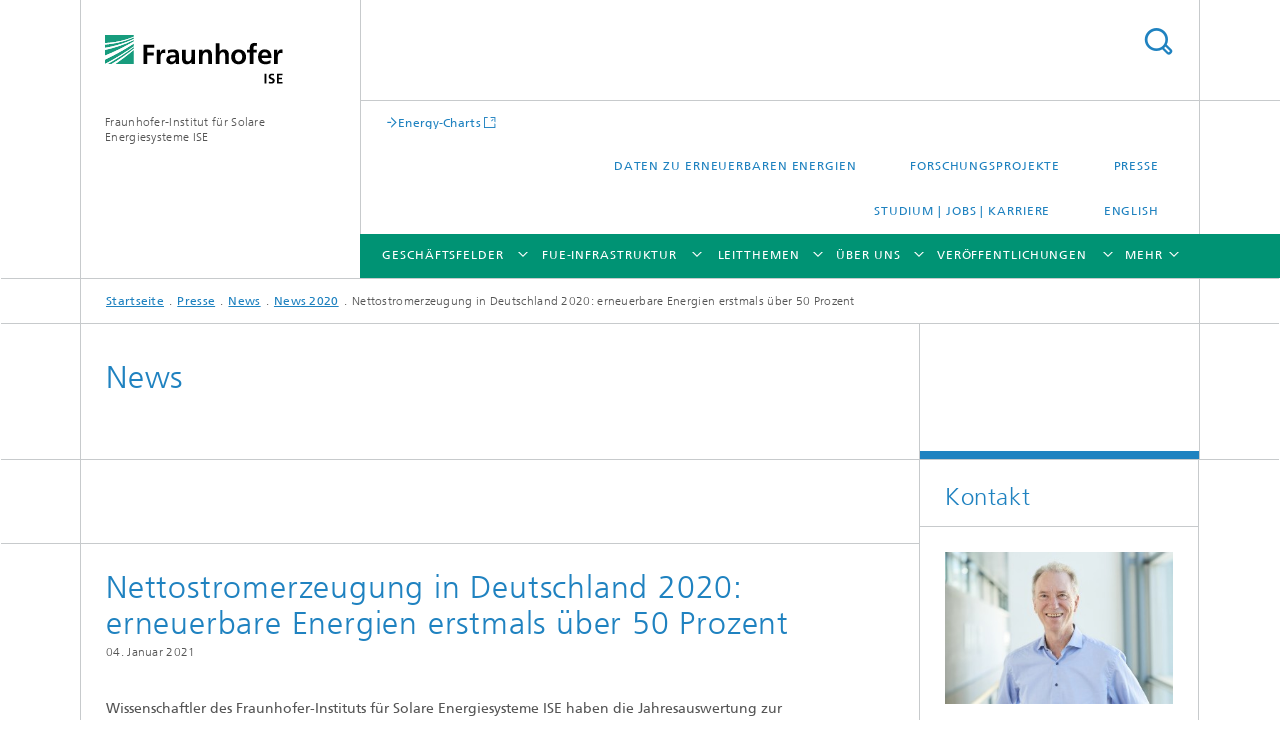

--- FILE ---
content_type: text/html;charset=utf-8
request_url: https://www.ise.fraunhofer.de/de/presse-und-medien/news/2020/nettostromerzeugung-in-deutschland-2021-erneuerbare-energien-erstmals-ueber-50-prozent.html
body_size: 30720
content:
<!DOCTYPE html>
<html lang="de" class="">
<head>
    <meta charset="utf-8"/>
    <meta http-equiv="X-UA-Compatible" content="IE=edge"/>
    <meta name="viewport" content="width=device-width, initial-scale=1, user-scalable=yes"/>
    <title>Nettostromerzeugung in Deutschland 2020: erneuerbare Energien erstmals über 50 Prozent -  Fraunhofer ISE</title>

    <!-- Avoid annoying toolbar on images in Internet Explorer -->
    <meta http-equiv="imagetoolbar" content="no" />
    <!-- Information for Robots -->
    <meta name="robots" content="noodp,noydir,index,follow" />
    <link rel="alternate" href="https://www.ise.fraunhofer.de/de/presse-und-medien/news/2020/nettostromerzeugung-in-deutschland-2021-erneuerbare-energien-erstmals-ueber-50-prozent.html" hreflang="de"/>
    <link rel="alternate" href="https://www.ise.fraunhofer.de/en/press-media/news/2020/public-net-electricity-generation-in-germany-2020-share-from-renewables-exceeds-50-percent.html" hreflang="en"/>
    <!-- open graph and twitter share meta data -->
    <meta property="og:title" content="Nettostromerzeugung in Deutschland 2020: erneuerbare Energien erstmals über 50 Prozent -  Fraunhofer ISE"/>
    <meta property="og:description" content="Im Jahr 2020 lag der Anteil der erneuerbaren Energien an der öffentlichen Nettostromerzeugung Deutschlands erstmals über 50 Prozent."/>
    <meta property="og:url" content="https://www.ise.fraunhofer.de/de/presse-und-medien/news/2020/nettostromerzeugung-in-deutschland-2021-erneuerbare-energien-erstmals-ueber-50-prozent.html"/>
    <meta property="og:type" content="website"/>
    <meta property="og:site_name" content="Fraunhofer-Institut für Solare Energiesysteme ISE"/>
        <meta property="og:image" content="https://www.ise.fraunhofer.de/de/presse-und-medien/news/2020/nettostromerzeugung-in-deutschland-2021-erneuerbare-energien-erstmals-ueber-50-prozent/jcr:content/socialMediaImage.img.4col.large.jpg/1630140770055/Kreisdiagramm-Stromerzeugung-2020.jpg" />
        <meta property="og:image:width" content="1440" />
        <meta property="og:image:height" content="1920" />
        <meta name="twitter:card" content="summary_large_image">
    <meta http-equiv="last-modified" content="2021-03-31T11:52:35.884Z" />
	<meta name="pubdate" content="2021-03-31T13:52:35.884+02:00" />
    <meta name="copyright" content="Copyright" />
    <meta name="description" content="Im Jahr 2020 lag der Anteil der erneuerbaren Energien an der öffentlichen Nettostromerzeugung Deutschlands erstmals über 50 Prozent." />
    <!-- / LEGACY meta tags end -->

    <!--[if !IE]>-->
        <link rel="stylesheet" href="/etc.clientlibs/fraunhofer/ui/website/css/fraunhofer.min.3ed9d7d677cdf827963599044315a9d6.css" type="text/css">
<!--<![endif]-->

    <!--[if gt IE 8]>
    	<![endif]-->

    <!-- HTML5 shim and Respond.js for IE8 support of HTML5 elements and media queries -->
    <!--[if lte IE 8]>
        <link rel="stylesheet" href="/etc.clientlibs/fraunhofer/ui/website/css/lte_ie8.min.css" type="text/css">
<script src="/etc.clientlibs/fraunhofer/ui/website/js/lte_ie8.min.js"></script>
<![endif]-->
    
    <!-- Favorite icon -->
    <link rel="shortcut icon" href="/static/css/fraunhofer/resources/img/favicons/favicon_16x16.ico" type="image/x-icon"/>
	<link rel="apple-touch-icon" sizes="180x180" href="/static/css/fraunhofer/resources/img/favicons/apple-touch-icon_180x180.png">
	<meta name="msapplication-TileColor" content="#ffffff">
	<meta name="msapplication-TileImage" content="/static/css/fraunhofer/resources/img/favicons/mstile-144x144.png">
	<link rel="icon" type="image/png" href="/static/css/fraunhofer/resources/img/favicons/favicon_32x32.png" sizes="32x32">
	<link rel="icon" type="image/png" href="/static/css/fraunhofer/resources/img/favicons/favicon_96x96.png" sizes="96x96">
	<link rel="icon" type="image/svg+xml" href="/static/css/fraunhofer/resources/img/favicons/favicon.svg" sizes="any">
	
    <!-- Platform for Internet Content Selection (PICS) self-rating -->
    <link rel="meta" href="/static/css/fraunhofer/resources/pics.rdf" type="application/rdf+xml" title="PICS labels"/>
    <!-- Open Search -->
    <link rel="search" type="application/opensearchdescription+xml" title="Fraunhofer-Institut für Solare Energiesysteme ISE" href="/de.opensearch.xml"/>
        <meta name="geo.position" content="48.009429;7.8345512" />
        <meta name="ICBM" content="48.009429, 7.8345512" />
    <link rel="alternate" type="application/rss+xml" title="Neueste Presseinformationen" href="https://www.ise.fraunhofer.de/de/rss/presseinformationen.rss"/>
	<link rel="alternate" type="application/rss+xml" title="News" href="https://www.ise.fraunhofer.de/de/rss/news.rss"/>
	</head>
<body class="col-3" itemtype="https://schema.org/WebPage" itemscope="itemscope">
    <div class="fhg-wrapper">
        <header>
    <input type="hidden" class="available-languages-servlet-path" data-path="/de/presse-und-medien/news/2020/nettostromerzeugung-in-deutschland-2021-erneuerbare-energien-erstmals-ueber-50-prozent/jcr:content.languages.json" />
<div class="fhg-header">
    <div class="fhg-grid">
        <div class="row1">
            <div class="fhg-grid-item fhg-grid-3-2-1-1 section-search">
                <section role="search">
                    <form method="get" action="/de/suche.html" id="search-form" data-suggest-url="/bin/wcm/enterprisesearch/suggest">
                        <div>
                            <input type="hidden" name="_charset_" value="UTF-8" />
                            <input name="numberResults"
                                value="20" type="hidden" />
                            <input name="page" value="1" type="hidden" />

                            <input name="scope" value="ISE" type="hidden"/>
                            <input id="search-query-default-foo" disabled="disabled" value="Suchbegriff" type="hidden"/>
                            <input name="lang" id="search-query-default-foo-hidden" value="de" type="hidden"/>

                            <input type="text" autocomplete="off" name="queryString"
                                id="nettostromerzeugung\u002Din\u002Ddeutschland\u002D2021\u002Derneuerbare\u002Denergien\u002Derstmals\u002Dueber\u002D50\u002DprozentsearchQuery" class="hasDefault ac_input queryStringContentHeader" maxlength="100"/>

                        </div>
                        <button type="submit">Titel - Suche</button>
                    </form>
                </section>
            </div>

            <div class="fhg-grid-item fhg-grid-1-1-1-1 section-title">
                <a href="/"><div class="logo-heading">
                    	<img class="logo" alt="Fraunhofer ISE" title="Fraunhofer ISE" src="/content/dam/ise/ise.svg"/>
                        Fraunhofer-Institut für Solare Energiesysteme ISE</div>
                </a></div>
        </div>


        <div class="row2">
            <div class="fhg-grid-item fhg-grid-1-1-1-1 section-about text-site-identifier">
                <a href="/">Fraunhofer-Institut für Solare Energiesysteme ISE</a></div>

            <div class="fhg-grid-item fhg-grid-3-2-1-1 section-nav" id="menu">
                <div class="row2-1">

                    <div class="fhg-grid-item section-mainlink">
                        <a href="https://www.energy-charts.info/" class="fhg-arrowed-link" target="_blank">Energy-Charts</a></div>
                    <div class="fhg-grid-item section-menu-plus">
                        <nav>
                            <ul>
                                <li><a href="/de/daten-zu-erneuerbaren-energien.html">Daten zu Erneuerbaren Energien</a></li>
                                <li><a href="/de/forschungsprojekte.html">Forschungsprojekte</a></li>
                                <li><a href="/de/presse-und-medien.html">Presse</a></li>
                                <li><a href="/de/studium-jobs-und-karriere.html">Studium | Jobs | Karriere</a></li>
                                <li class="lang"><a href="/en/press-media/news/2020/public-net-electricity-generation-in-germany-2020-share-from-renewables-exceeds-50-percent.html">English</a></li>
                                        </ul>
                        </nav>
                    </div>
                </div>

                <div class="nav-fhg" id="nav"><div class="section-menu show-lvl-3">
        <nav>
            <ul class="fhg-mainmenu">
            <li class="lvl-1 ">
	                <span class="navigable"><a href="/de/geschaeftsfelder.html">Geschäftsfelder</a></span>
	                        <div class="submenu">
	                        	<span class="btn close">[X]</span>
	                        	<span class="mainmenu-title follow-link"><a href="/de/geschaeftsfelder.html">Geschäftsfelder</a></span>
	                            <ul>
	                                <li class="lvl-2 is-expandable">
                                            <span class="follow-link navigable"><a href="/de/geschaeftsfelder/photovoltaik-materialien-zellen-und-module.html">Photovoltaik – Materialien, Zellen und Module</a></span>

		                                            <ul>
		                                                <li class="lvl-3">
		                                                        <a href="/de/geschaeftsfelder/photovoltaik-materialien-zellen-und-module/siliziummaterial-und-halbleitersubstrate.html">Siliziummaterial und Halbleitersubstrate</a></li>
		                                                <li class="lvl-3">
		                                                        <span class="navigable"><a href="/de/geschaeftsfelder/photovoltaik-materialien-zellen-und-module/silizium-solarzellen-und-module.html">Siliziumsolarzellen und -module</a></span>
		
		                                                                <ul>
		                                                                    <li class="lvl-4">
		                                                                            <a href="/de/geschaeftsfelder/photovoltaik-materialien-zellen-und-module/silizium-solarzellen-und-module/schindelsolarzellen.html">Schindelsolarzellen und -module</a></li>
		                                                                    <li class="lvl-4">
		                                                                            <a href="/de/geschaeftsfelder/photovoltaik-materialien-zellen-und-module/silizium-solarzellen-und-module/modulrecycling.html">Modulrecycling</a></li>
		                                                                    </ul>
		                                                            </li>
		                                                <li class="lvl-3">
		                                                        <a href="/de/geschaeftsfelder/photovoltaik-materialien-zellen-und-module/siliziumbasierte-tandemsolarzellen-und-module.html">Siliziumbasierte Tandemsolarzellen und -module</a></li>
		                                                <li class="lvl-3">
		                                                        <a href="/de/geschaeftsfelder/photovoltaik-materialien-zellen-und-module/perowskit-duennschichtphotovoltaik.html">Perowskit-Dünnschichtphotovoltaik</a></li>
		                                                <li class="lvl-3">
		                                                        <a href="/de/geschaeftsfelder/photovoltaik-materialien-zellen-und-module/organische-photovoltaik.html">Organische Photovoltaik</a></li>
		                                                <li class="lvl-3">
		                                                        <a href="/de/geschaeftsfelder/photovoltaik-materialien-zellen-und-module/iii-v-solarzellen-module-und-konzentrierende-pv.html">III-V-Solarzellen, -Module und konzentrierende Photovoltaik</a></li>
		                                                <li class="lvl-3">
		                                                        <span class="navigable"><a href="/de/geschaeftsfelder/photovoltaik-materialien-zellen-und-module/photonische-und-leistungselektronische-bauelemente.html">Photonische und leistungselektronische Bauelemente</a></span>
		
		                                                                <ul>
		                                                                    <li class="lvl-4">
		                                                                            <a href="/de/geschaeftsfelder/photovoltaik-materialien-zellen-und-module/photonische-und-leistungselektronische-bauelemente/laserleistungszelle-bauelementdesign-und-optmierung.html">Laserleistungszelle: Bauelementdesign und -optimierung</a></li>
		                                                                    <li class="lvl-4">
		                                                                            <a href="/de/geschaeftsfelder/photovoltaik-materialien-zellen-und-module/photonische-und-leistungselektronische-bauelemente/optische-leistungsuebertragung.html">Optische Leistungsübertragung</a></li>
		                                                                    <li class="lvl-4">
		                                                                            <a href="/de/geschaeftsfelder/photovoltaik-materialien-zellen-und-module/photonische-und-leistungselektronische-bauelemente/indoor-photovoltaik.html">Indoor-Photovoltaik</a></li>
		                                                                    <li class="lvl-4">
		                                                                            <a href="/de/geschaeftsfelder/photovoltaik-materialien-zellen-und-module/photonische-und-leistungselektronische-bauelemente/thermophotovoltaik.html">Thermophotovoltaik</a></li>
		                                                                    <li class="lvl-4">
		                                                                            <a href="/de/geschaeftsfelder/photovoltaik-materialien-zellen-und-module/photonische-und-leistungselektronische-bauelemente/leistungselektronische-bauelemente-und-detektoren.html">Leistungselektronische Bauelemente und Detektoren</a></li>
		                                                                    <li class="lvl-4">
		                                                                            <a href="/de/geschaeftsfelder/photovoltaik-materialien-zellen-und-module/photonische-und-leistungselektronische-bauelemente/engineered-substrates-auf-indiumphosphid-basis.html">Engineered Substrates auf Indiumphosphid-Basis</a></li>
		                                                                    </ul>
		                                                            </li>
		                                                </ul>
                                                </li>
	                                <li class="lvl-2 is-expandable">
                                            <span class="follow-link navigable"><a href="/de/geschaeftsfelder/photovoltaik-produktionstechnologie-und-transfer.html">Photovoltaik – Produktionstechnologie und Transfer</a></span>

		                                            <ul>
		                                                <li class="lvl-3">
		                                                        <a href="/de/geschaeftsfelder/photovoltaik-produktionstechnologie-und-transfer/materialtechnologien.html">Materialtechnologien</a></li>
		                                                <li class="lvl-3">
		                                                        <a href="/de/geschaeftsfelder/photovoltaik-produktionstechnologie-und-transfer/metrologie-und-simulationsmethoden.html">Metrologie und Simulationsmethoden</a></li>
		                                                <li class="lvl-3">
		                                                        <a href="/de/geschaeftsfelder/photovoltaik-produktionstechnologie-und-transfer/beschichtungstechnologien-und-hochtemperaturprozesse.html">Beschichtungstechnologien und Hochtemperaturprozesse</a></li>
		                                                <li class="lvl-3">
		                                                        <span class="navigable"><a href="/de/geschaeftsfelder/photovoltaik-produktionstechnologie-und-transfer/nass-und-trockenchemische-verfahren.html">Nass- und trockenchemische Verfahren</a></span>
		
		                                                                <ul>
		                                                                    <li class="lvl-4">
		                                                                            <a href="/de/geschaeftsfelder/photovoltaik-produktionstechnologie-und-transfer/nass-und-trockenchemische-verfahren/nasschemische-spruehabscheidung.html">Nasschemische Sprühabscheidung</a></li>
		                                                                    <li class="lvl-4">
		                                                                            <a href="/de/geschaeftsfelder/photovoltaik-produktionstechnologie-und-transfer/nass-und-trockenchemische-verfahren/galvanische-metallisierungsverfahren.html">Galvanische Metallisierungsverfahren</a></li>
		                                                                    </ul>
		                                                            </li>
		                                                <li class="lvl-3">
		                                                        <span class="navigable"><a href="/de/geschaeftsfelder/photovoltaik-produktionstechnologie-und-transfer/laser-und-drucktechnologien.html">Laser- und Drucktechnologien</a></span>
		
		                                                                <ul>
		                                                                    <li class="lvl-4">
		                                                                            <a href="/de/geschaeftsfelder/photovoltaik-produktionstechnologie-und-transfer/laser-und-drucktechnologien/drucktechnologie.html">Drucktechnologie</a></li>
		                                                                    <li class="lvl-4">
		                                                                            <a href="/de/geschaeftsfelder/photovoltaik-produktionstechnologie-und-transfer/laser-und-drucktechnologien/lasertechnologie.html">Lasertechnologie</a></li>
		                                                                    </ul>
		                                                            </li>
		                                                <li class="lvl-3">
		                                                        <span class="navigable"><a href="/de/geschaeftsfelder/photovoltaik-produktionstechnologie-und-transfer/verbindungs-und-einkapselungstechnologien.html">Verbindungs- und Einkapselungstechnologien</a></span>
		
		                                                                <ul>
		                                                                    <li class="lvl-4">
		                                                                            <a href="/de/geschaeftsfelder/photovoltaik-produktionstechnologie-und-transfer/verbindungs-und-einkapselungstechnologien/verbindungstechnologien.html">Verbindungstechnologien</a></li>
		                                                                    <li class="lvl-4">
		                                                                            <a href="/de/geschaeftsfelder/photovoltaik-produktionstechnologie-und-transfer/verbindungs-und-einkapselungstechnologien/matrix-schindel-technologie.html">Matrix-Schindel-Technologie</a></li>
		                                                                    <li class="lvl-4">
		                                                                            <a href="/de/geschaeftsfelder/photovoltaik-produktionstechnologie-und-transfer/verbindungs-und-einkapselungstechnologien/einkapselungstechnologien.html">Einkapselungstechnologien</a></li>
		                                                                    <li class="lvl-4">
		                                                                            <a href="/de/geschaeftsfelder/photovoltaik-produktionstechnologie-und-transfer/verbindungs-und-einkapselungstechnologien/digitale-produktentwicklung-und-fabrikplanung.html">Digitale Produktentwicklung und Fabrikplanung</a></li>
		                                                                    <li class="lvl-4">
		                                                                            <a href="/de/geschaeftsfelder/photovoltaik-produktionstechnologie-und-transfer/verbindungs-und-einkapselungstechnologien/prototypenbau-von-kraftwerks-und-aufdachmodulen.html">Prototypenbau von Kraftwerks- und Aufdachmodulen</a></li>
		                                                                    <li class="lvl-4">
		                                                                            <a href="/de/geschaeftsfelder/photovoltaik-produktionstechnologie-und-transfer/verbindungs-und-einkapselungstechnologien/prototypenbau-fuer-die-integrierte-pv.html">Prototypenbau für die Integrierte Photovoltaik</a></li>
		                                                                    <li class="lvl-4">
		                                                                            <a href="/de/geschaeftsfelder/photovoltaik-produktionstechnologie-und-transfer/verbindungs-und-einkapselungstechnologien/technologien-fuer-tandemmodule.html">Technologien für Tandemmodule</a></li>
		                                                                    </ul>
		                                                            </li>
		                                                <li class="lvl-3">
		                                                        <span class="navigable"><a href="/de/geschaeftsfelder/photovoltaik-produktionstechnologie-und-transfer/ki-und-datenmanagement.html">Künstliche Intelligenz und Datenmanagement</a></span>
		
		                                                                <ul>
		                                                                    <li class="lvl-4">
		                                                                            <a href="/de/geschaeftsfelder/photovoltaik-produktionstechnologie-und-transfer/ki-und-datenmanagement/deep-learning-verfahren-zur-qualitaetskontrolle.html">Deep-Learning-Verfahren für die schnelle Qualitätskontrolle vom Wafer bis zur Solarzelle</a></li>
		                                                                    <li class="lvl-4">
		                                                                            <a href="/de/geschaeftsfelder/photovoltaik-produktionstechnologie-und-transfer/ki-und-datenmanagement/generative-ki-modelle-und-transferlernen-zur-daten-und-messtechnikoptimierung.html">Generative KI-Modelle und Transferlernen zur Daten- und Messtechnikoptimierung</a></li>
		                                                                    <li class="lvl-4">
		                                                                            <a href="/de/geschaeftsfelder/photovoltaik-produktionstechnologie-und-transfer/ki-und-datenmanagement/physik-informierte-ki-modelle-zur-interpretierbaren-datenanalyse.html">Physik-informierte KI-Modelle zur interpretierbaren Datenanalyse</a></li>
		                                                                    <li class="lvl-4">
		                                                                            <a href="/de/geschaeftsfelder/photovoltaik-produktionstechnologie-und-transfer/ki-und-datenmanagement/videoanalyse-zur-digitalen-bestandsaufnahme.html">Videoanalyse zur digitalen Bestandsaufnahme</a></li>
		                                                                    <li class="lvl-4">
		                                                                            <a href="/de/geschaeftsfelder/photovoltaik-produktionstechnologie-und-transfer/ki-und-datenmanagement/verfahren-zur-prozessregelung-und-predictive-maintenance.html">Verfahren zur Prozessregelung und Predictive Maintenance</a></li>
		                                                                    <li class="lvl-4">
		                                                                            <a href="/de/geschaeftsfelder/photovoltaik-produktionstechnologie-und-transfer/ki-und-datenmanagement/datenmanagement-in-datenbank-verbuenden-mit-metadaten-modellen.html">Datenmanagement in Datenbank-Verbünden mit Metadaten-Modellen </a></li>
		                                                                    <li class="lvl-4">
		                                                                            <a href="/de/geschaeftsfelder/photovoltaik-produktionstechnologie-und-transfer/ki-und-datenmanagement/modulare-digitalisierungskonzepte-fuer-variantenreiche-fertigungen.html">Modulare Digitalisierungskonzepte für variantenreiche Fertigungen </a></li>
		                                                                    </ul>
		                                                            </li>
		                                                <li class="lvl-3">
		                                                        <a href="/de/geschaeftsfelder/photovoltaik-produktionstechnologie-und-transfer/technologiebewertung-und-transfer.html">Technologiebewertung und -transfer</a></li>
		                                                </ul>
                                                </li>
	                                <li class="lvl-2 is-expandable">
                                            <span class="follow-link navigable"><a href="/de/geschaeftsfelder/solarkraftwerke-und-integrierte-photovoltaik.html">Solarkraftwerke und Integrierte Photovoltaik</a></span>

		                                            <ul>
		                                                <li class="lvl-3">
		                                                        <a href="/de/geschaeftsfelder/solarkraftwerke-und-integrierte-photovoltaik/modulanalyse-und-zuverlaessigkeit.html">Modulanalyse und Zuverlässigkeit</a></li>
		                                                <li class="lvl-3">
		                                                        <span class="navigable"><a href="/de/geschaeftsfelder/solarkraftwerke-und-integrierte-photovoltaik/photovoltaische-kraftwerke.html">Photovoltaische Kraftwerke</a></span>
		
		                                                                <ul>
		                                                                    <li class="lvl-4">
		                                                                            <a href="/de/geschaeftsfelder/solarkraftwerke-und-integrierte-photovoltaik/photovoltaische-kraftwerke/pv-potenzialanalysen-und-machbarkeitsstudien.html">PV-Potenzialanalysen und Machbarkeitsstudien</a></li>
		                                                                    <li class="lvl-4">
		                                                                            <a href="/de/geschaeftsfelder/solarkraftwerke-und-integrierte-photovoltaik/photovoltaische-kraftwerke/pv-ertragsgutachten-und-systemsimulation.html">PV-Ertragsgutachten und -Systemsimulation</a></li>
		                                                                    <li class="lvl-4">
		                                                                            <a href="/de/geschaeftsfelder/solarkraftwerke-und-integrierte-photovoltaik/photovoltaische-kraftwerke/digitale-qualitaetssicherung-von-pv-kraftwerken.html">Digitale Qualitätssicherung von PV-Kraftwerken</a></li>
		                                                                    </ul>
		                                                            </li>
		                                                <li class="lvl-3">
		                                                        <span class="navigable"><a href="/de/geschaeftsfelder/solarkraftwerke-und-integrierte-photovoltaik/integrierte-photovoltaik.html">Integrierte Photovoltaik </a></span>
		
		                                                                <ul>
		                                                                    <li class="lvl-4">
		                                                                            <a href="/de/geschaeftsfelder/solarkraftwerke-und-integrierte-photovoltaik/integrierte-photovoltaik/agri-photovoltaik-agri-pv.html">Agri-Photovoltaik</a></li>
		                                                                    <li class="lvl-4">
		                                                                            <a href="/de/geschaeftsfelder/solarkraftwerke-und-integrierte-photovoltaik/integrierte-photovoltaik/biodiversitaets-photovoltaik-biodiv-pv.html">Biodiversitäts-Photovoltaik</a></li>
		                                                                    <li class="lvl-4">
		                                                                            <a href="/de/geschaeftsfelder/solarkraftwerke-und-integrierte-photovoltaik/integrierte-photovoltaik/schwimmende-photovoltaik-fpv.html">Schwimmende Photovoltaik</a></li>
		                                                                    <li class="lvl-4">
		                                                                            <a href="/de/geschaeftsfelder/solarkraftwerke-und-integrierte-photovoltaik/integrierte-photovoltaik/bauwerkintegrierte-photovoltaik-bipv.html">Bauwerkintegrierte Photovoltaik</a></li>
		                                                                    <li class="lvl-4">
		                                                                            <a href="/de/geschaeftsfelder/solarkraftwerke-und-integrierte-photovoltaik/integrierte-photovoltaik/urbane-photovoltaik-urban-pv.html">Urbane Photovoltaik</a></li>
		                                                                    <li class="lvl-4">
		                                                                            <a href="/de/geschaeftsfelder/solarkraftwerke-und-integrierte-photovoltaik/integrierte-photovoltaik/gruendach-photovoltaik.html">Gründach-Photovoltaik</a></li>
		                                                                    <li class="lvl-4">
		                                                                            <a href="/de/geschaeftsfelder/solarkraftwerke-und-integrierte-photovoltaik/integrierte-photovoltaik/fahrzeugintegrierte-photovoltaik-vipv.html">Fahrzeugintegrierte Photovoltaik</a></li>
		                                                                    <li class="lvl-4">
		                                                                            <a href="/de/geschaeftsfelder/solarkraftwerke-und-integrierte-photovoltaik/integrierte-photovoltaik/moor-photovoltaik-moor-pv.html">Moor-Photovoltaik</a></li>
		                                                                    </ul>
		                                                            </li>
		                                                <li class="lvl-3">
		                                                        <a href="/de/geschaeftsfelder/solarkraftwerke-und-integrierte-photovoltaik/solarthermische-kraftwerke.html">Solarthermische Kraftwerke</a></li>
		                                                <li class="lvl-3">
		                                                        <a href="/de/geschaeftsfelder/solarkraftwerke-und-integrierte-photovoltaik/solare-energiemeteorologie.html">Solare Energiemeteorologie</a></li>
		                                                </ul>
                                                </li>
	                                <li class="lvl-2 is-expandable">
                                            <span class="follow-link navigable"><a href="/de/geschaeftsfelder/leistungselektronik-und-stromnetze.html">Leistungselektronik und Stromnetze</a></span>

		                                            <ul>
		                                                <li class="lvl-3">
		                                                        <a href="/de/geschaeftsfelder/leistungselektronik-und-stromnetze/stromrichter.html">Stromrichter</a></li>
		                                                <li class="lvl-3">
		                                                        <a href="/de/geschaeftsfelder/leistungselektronik-und-stromnetze/hochleistungselektronik-und-systemtechnik.html">Hochleistungselektronik und Systemtechnik</a></li>
		                                                <li class="lvl-3">
		                                                        <span class="navigable"><a href="/de/geschaeftsfelder/leistungselektronik-und-stromnetze/digitaler-netzanschluss.html">Digitaler Netzanschluss</a></span>
		
		                                                                <ul>
		                                                                    <li class="lvl-4">
		                                                                            <a href="/de/geschaeftsfelder/leistungselektronik-und-stromnetze/digitaler-netzanschluss/anlagenkommunikation-ueber-das-intelligente-messsystem-imsys.html">Anlagenkommunikation über das intelligente Messsystem iMSys</a></li>
		                                                                    </ul>
		                                                            </li>
		                                                <li class="lvl-3">
		                                                        <span class="navigable"><a href="/de/geschaeftsfelder/leistungselektronik-und-stromnetze/netzplanung-und-netzbetrieb.html">Netzplanung und Netzbetrieb</a></span>
		
		                                                                <ul>
		                                                                    <li class="lvl-4">
		                                                                            <a href="/de/geschaeftsfelder/leistungselektronik-und-stromnetze/netzplanung-und-netzbetrieb/modellierung-der-versorgungsaufgabe.html">Modellierung der Versorgungsaufgabe</a></li>
		                                                                    <li class="lvl-4">
		                                                                            <a href="/de/geschaeftsfelder/leistungselektronik-und-stromnetze/netzplanung-und-netzbetrieb/optimierung-des-netzausbaus.html">Optimierung des Netzausbaus</a></li>
		                                                                    <li class="lvl-4">
		                                                                            <a href="/de/geschaeftsfelder/leistungselektronik-und-stromnetze/netzplanung-und-netzbetrieb/netzdienlichkeit-von-grossbatteriespeichern.html">Netzdienlichkeit von Großbatteriespeichern</a></li>
		                                                                    </ul>
		                                                            </li>
		                                                <li class="lvl-3">
		                                                        <a href="/de/geschaeftsfelder/leistungselektronik-und-stromnetze/stromrichterbasierte-netze-und-systemstabilitaet.html">Stromrichterbasierte Netze und Systemstabilität</a></li>
		                                                </ul>
                                                </li>
	                                <li class="lvl-2 is-expandable">
                                            <span class="follow-link navigable"><a href="/de/geschaeftsfelder/elektrische-energiespeicher.html">Elektrische Energiespeicher</a></span>

		                                            <ul>
		                                                <li class="lvl-3">
		                                                        <span class="navigable"><a href="/de/geschaeftsfelder/elektrische-energiespeicher/batteriematerialien-und-zellen.html">Batteriematerialien und -zellen</a></span>
		
		                                                                <ul>
		                                                                    <li class="lvl-4">
		                                                                            <a href="/de/geschaeftsfelder/elektrische-energiespeicher/batteriematerialien-und-zellen/lithium-ionen-technologien.html">Lithium-Ionen-Technologien</a></li>
		                                                                    <li class="lvl-4">
		                                                                            <a href="/de/geschaeftsfelder/elektrische-energiespeicher/batteriematerialien-und-zellen/natrium-ionen-technologien.html">Natrium-Ionen-Technologien</a></li>
		                                                                    <li class="lvl-4">
		                                                                            <a href="/de/geschaeftsfelder/elektrische-energiespeicher/batteriematerialien-und-zellen/zink-ionen-technologien.html">Zink-Ionen-Technologien</a></li>
		                                                                    <li class="lvl-4">
		                                                                            <a href="/de/geschaeftsfelder/elektrische-energiespeicher/batteriematerialien-und-zellen/festkoerperbatterien.html">Festkörperbatterien</a></li>
		                                                                    <li class="lvl-4">
		                                                                            <a href="/de/geschaeftsfelder/elektrische-energiespeicher/batteriematerialien-und-zellen/superkondensatoren.html">Superkondensatoren</a></li>
		                                                                    </ul>
		                                                            </li>
		                                                <li class="lvl-3">
		                                                        <span class="navigable"><a href="/de/geschaeftsfelder/elektrische-energiespeicher/batteriesystemtechnik.html">Batteriesystemtechnik</a></span>
		
		                                                                <ul>
		                                                                    <li class="lvl-4">
		                                                                            <a href="/de/geschaeftsfelder/elektrische-energiespeicher/batteriesystemtechnik/elektrische-und-thermische-charakterisierung.html">Elektrische und thermische Charakterisierung</a></li>
		                                                                    <li class="lvl-4">
		                                                                            <a href="/de/geschaeftsfelder/elektrische-energiespeicher/batteriesystemtechnik/alterung-und-lebensdauerprognose.html">Alterung und Lebensdauerprognose</a></li>
		                                                                    <li class="lvl-4">
		                                                                            <a href="/de/geschaeftsfelder/elektrische-energiespeicher/batteriesystemtechnik/modellierung-und-optimierung-von-batteriesystemen-und-komponenten.html">Modellierung und Optimierung von Batteriesystemen und -komponenten</a></li>
		                                                                    <li class="lvl-4">
		                                                                            <a href="/de/geschaeftsfelder/elektrische-energiespeicher/batteriesystemtechnik/optimierung-der-batteriesicherheit.html">Optimierung der Batteriesicherheit</a></li>
		                                                                    <li class="lvl-4">
		                                                                            <a href="/de/geschaeftsfelder/elektrische-energiespeicher/batteriesystemtechnik/batteriemanagementsysteme-und-zustandsbestimmung.html">Batteriemanagementsysteme und Zustandsbestimmung</a></li>
		                                                                    <li class="lvl-4">
		                                                                            <a href="/de/geschaeftsfelder/elektrische-energiespeicher/batteriesystemtechnik/batterie-prototyping-und-fertigung.html">Batterie-Prototyping und -fertigung</a></li>
		                                                                    </ul>
		                                                            </li>
		                                                <li class="lvl-3">
		                                                        <span class="navigable"><a href="/de/geschaeftsfelder/elektrische-energiespeicher/produktionstechnologie-fuer-batterien.html">Produktionstechnologie für Batterien</a></span>
		
		                                                                <ul>
		                                                                    <li class="lvl-4">
		                                                                            <a href="/de/geschaeftsfelder/elektrische-energiespeicher/produktionstechnologie-fuer-batterien/partikelveredelungen-durch-pulverprozesstechnik.html">Partikelveredelungen durch Pulverprozesstechnik</a></li>
		                                                                    <li class="lvl-4">
		                                                                            <a href="/de/geschaeftsfelder/elektrische-energiespeicher/produktionstechnologie-fuer-batterien/nass-und-trockenelektrodenherstellung-sowie-duennschichttechnologie.html">Nass- und Trockenelektrodenherstellung sowie Dünnschichttechnologie</a></li>
		                                                                    <li class="lvl-4">
		                                                                            <a href="/de/geschaeftsfelder/elektrische-energiespeicher/produktionstechnologie-fuer-batterien/batteriezellfertigung.html">Batteriezellfertigung</a></li>
		                                                                    <li class="lvl-4">
		                                                                            <a href="/de/geschaeftsfelder/elektrische-energiespeicher/produktionstechnologie-fuer-batterien/energieeffiziente-rein-und-trockenraeume-sowie-mini-environments.html">Energieeffiziente Rein- und Trockenräume sowie Mini-Environments</a></li>
		                                                                    <li class="lvl-4">
		                                                                            <a href="/de/geschaeftsfelder/elektrische-energiespeicher/produktionstechnologie-fuer-batterien/aufbau-und-verbindungstechnologien-fuer-batteriezellen-und-module.html">Aufbau- und Verbindungstechnologien für Batteriezellen und -module</a></li>
		                                                                    </ul>
		                                                            </li>
		                                                <li class="lvl-3">
		                                                        <span class="navigable"><a href="/de/geschaeftsfelder/elektrische-energiespeicher/batterieintegration-und-betriebsfuehrung.html">Batterieintegration und -betriebsführung</a></span>
		
		                                                                <ul>
		                                                                    <li class="lvl-4">
		                                                                            <a href="/de/geschaeftsfelder/elektrische-energiespeicher/batterieintegration-und-betriebsfuehrung/konzeption-von-speicheranwendungen.html">Konzeption von Speicheranwendungen </a></li>
		                                                                    <li class="lvl-4">
		                                                                            <a href="/de/geschaeftsfelder/elektrische-energiespeicher/batterieintegration-und-betriebsfuehrung/optimierung-und-charakterisierung-von-speicheranwendungen.html">Optimierung und Charakterisierung von Speicheranwendungen</a></li>
		                                                                    <li class="lvl-4">
		                                                                            <a href="/de/geschaeftsfelder/elektrische-energiespeicher/batterieintegration-und-betriebsfuehrung/integrierte-planung-und-steuerung-von-speichersystemen-nrgise-one.html">Integrierte Planung und Steuerung von Speichersystemen – NRGISE.ONE </a></li>
		                                                                    </ul>
		                                                            </li>
		                                                <li class="lvl-3">
		                                                        <span class="navigable"><a href="/de/geschaeftsfelder/elektrische-energiespeicher/technologiebewertung-fuer-batterien.html">Technologiebewertung für Batterien </a></span>
		
		                                                                <ul>
		                                                                    <li class="lvl-4">
		                                                                            <a href="/de/geschaeftsfelder/elektrische-energiespeicher/technologiebewertung-fuer-batterien/batterierecycling.html">Batterierecycling</a></li>
		                                                                    <li class="lvl-4">
		                                                                            <a href="/de/geschaeftsfelder/elektrische-energiespeicher/technologiebewertung-fuer-batterien/nachhaltigkeitsanalyse-und-technooekonomische-bewertung-von-batterien.html">Nachhaltigkeitsanalyse und technoökonomische Bewertung von Batterien </a></li>
		                                                                    <li class="lvl-4">
		                                                                            <a href="/de/geschaeftsfelder/elektrische-energiespeicher/technologiebewertung-fuer-batterien/marktanalyse-und-vergleich-von-batterietechnologien.html">Marktanalyse und Vergleich von Batterietechnologien</a></li>
		                                                                    <li class="lvl-4">
		                                                                            <a href="/de/geschaeftsfelder/elektrische-energiespeicher/technologiebewertung-fuer-batterien/produkt-und-strategieentwicklung-fuer-batterien.html">Produkt- und Strategieentwicklung für Batterien</a></li>
		                                                                    </ul>
		                                                            </li>
		                                                <li class="lvl-3">
		                                                        <span class="navigable"><a href="/de/geschaeftsfelder/elektrische-energiespeicher/digitalisierung-in-batterieforschung-und-produktion.html">Digitalisierung in Batterieforschung und -produktion</a></span>
		
		                                                                <ul>
		                                                                    <li class="lvl-4">
		                                                                            <a href="/de/geschaeftsfelder/elektrische-energiespeicher/digitalisierung-in-batterieforschung-und-produktion/digitale-infrastrukturen-fuer-produktions-und-forschungsdaten.html">Digitale Infrastrukturen für Produktions- und Forschungsdaten</a></li>
		                                                                    <li class="lvl-4">
		                                                                            <a href="/de/geschaeftsfelder/elektrische-energiespeicher/digitalisierung-in-batterieforschung-und-produktion/forschungsdatenmanagement.html">Forschungsdatenmanagement</a></li>
		                                                                    <li class="lvl-4">
		                                                                            <a href="/de/geschaeftsfelder/elektrische-energiespeicher/digitalisierung-in-batterieforschung-und-produktion/digitale-tools-und-services.html">Digitale Tools und Services</a></li>
		                                                                    <li class="lvl-4">
		                                                                            <a href="/de/geschaeftsfelder/elektrische-energiespeicher/digitalisierung-in-batterieforschung-und-produktion/datenanalyse-mit-methoden-der-kuenstlichen-intelligenz.html">Datenanalyse mit Methoden der künstlichen Intelligenz</a></li>
		                                                                    </ul>
		                                                            </li>
		                                                </ul>
                                                </li>
	                                <li class="lvl-2 is-expandable">
                                            <span class="follow-link navigable"><a href="/de/geschaeftsfelder/klimaneutrale-waerme-und-gebaeude.html">Klimaneutrale Wärme und Gebäude</a></span>

		                                            <ul>
		                                                <li class="lvl-3">
		                                                        <span class="navigable"><a href="/de/geschaeftsfelder/klimaneutrale-waerme-und-gebaeude/gebaeudesystemtechnik.html">Gebäudesystemtechnik</a></span>
		
		                                                                <ul>
		                                                                    <li class="lvl-4">
		                                                                            <a href="/de/geschaeftsfelder/klimaneutrale-waerme-und-gebaeude/gebaeudesystemtechnik/energiekonzepte-fuer-gebaeude-und-liegenschaften.html">Energiekonzepte für Gebäude und Liegenschaften</a></li>
		                                                                    <li class="lvl-4">
		                                                                            <a href="/de/geschaeftsfelder/klimaneutrale-waerme-und-gebaeude/gebaeudesystemtechnik/lastflexibilisierung-in-gebaeuden.html">Lastflexibilisierung in Gebäuden</a></li>
		                                                                    <li class="lvl-4">
		                                                                            <a href="/de/geschaeftsfelder/klimaneutrale-waerme-und-gebaeude/gebaeudesystemtechnik/analyse-des-gebaeudebestands.html">Analyse des Gebäudebestands</a></li>
		                                                                    <li class="lvl-4">
		                                                                            <a href="/de/geschaeftsfelder/klimaneutrale-waerme-und-gebaeude/gebaeudesystemtechnik/digitalisierung-von-planungs-bau-und-installationsprozessen.html">Digitalisierung von Planungs-, Bau- und Installationsprozessen</a></li>
		                                                                    </ul>
		                                                            </li>
		                                                <li class="lvl-3">
		                                                        <span class="navigable"><a href="/de/geschaeftsfelder/klimaneutrale-waerme-und-gebaeude/betriebsfuehrung-von-gebaeuden-liegenschaften-industrie.html">Betriebsführung von Gebäuden, Liegenschaften, Industrie</a></span>
		
		                                                                <ul>
		                                                                    <li class="lvl-4">
		                                                                            <a href="/de/geschaeftsfelder/klimaneutrale-waerme-und-gebaeude/betriebsfuehrung-von-gebaeuden-liegenschaften-industrie/building-information-modeling.html">Building Information Modeling</a></li>
		                                                                    <li class="lvl-4">
		                                                                            <a href="/de/geschaeftsfelder/klimaneutrale-waerme-und-gebaeude/betriebsfuehrung-von-gebaeuden-liegenschaften-industrie/ki-methoden-fuer-die-ueberwachung-und-optimierung-gebaeudetechnischer-anlagen.html">KI-Methoden für die Überwachung und Optimierung gebäudetechnischer Anlagen</a></li>
		                                                                    <li class="lvl-4">
		                                                                            <a href="/de/geschaeftsfelder/klimaneutrale-waerme-und-gebaeude/betriebsfuehrung-von-gebaeuden-liegenschaften-industrie/monitoring-von-anlagen-und-gebaeuden.html">Monitoring von Anlagen und Gebäuden</a></li>
		                                                                    </ul>
		                                                            </li>
		                                                <li class="lvl-3">
		                                                        <span class="navigable"><a href="/de/geschaeftsfelder/klimaneutrale-waerme-und-gebaeude/gebaeudehuelle.html">Gebäudehülle</a></span>
		
		                                                                <ul>
		                                                                    <li class="lvl-4">
		                                                                            <a href="/de/geschaeftsfelder/klimaneutrale-waerme-und-gebaeude/gebaeudehuelle/planungsunterstuetzung.html">Planungsunterstützung</a></li>
		                                                                    <li class="lvl-4">
		                                                                            <a href="/de/geschaeftsfelder/klimaneutrale-waerme-und-gebaeude/gebaeudehuelle/bauteilbewertung.html">Bauteilbewertung</a></li>
		                                                                    <li class="lvl-4">
		                                                                            <a href="/de/geschaeftsfelder/klimaneutrale-waerme-und-gebaeude/gebaeudehuelle/messungen-des-reflexions-und-transmissionsverhaltens.html">Messungen des Reflexions- und Transmissionsverhaltens </a></li>
		                                                                    </ul>
		                                                            </li>
		                                                <li class="lvl-3">
		                                                        <span class="navigable"><a href="/de/geschaeftsfelder/klimaneutrale-waerme-und-gebaeude/waermepumpen.html">Wärmepumpen</a></span>
		
		                                                                <ul>
		                                                                    <li class="lvl-4">
		                                                                            <a href="/de/geschaeftsfelder/klimaneutrale-waerme-und-gebaeude/waermepumpen/systemanalyse-und-optimierung-von-waermepumpen.html">Systemanalyse und -optimierung</a></li>
		                                                                    <li class="lvl-4">
		                                                                            <a href="/de/geschaeftsfelder/klimaneutrale-waerme-und-gebaeude/waermepumpen/schall-und-akustik.html">Schall und Akustik</a></li>
		                                                                    <li class="lvl-4">
		                                                                            <a href="/de/geschaeftsfelder/klimaneutrale-waerme-und-gebaeude/waermepumpen/oekobilanzierung-und-life-cycle-assessment.html">Ökobilanzierung und Life-Cycle-Assessment</a></li>
		                                                                    <li class="lvl-4">
		                                                                            <a href="/de/geschaeftsfelder/klimaneutrale-waerme-und-gebaeude/waermepumpen/installation-und-betrieb-von-waermepumpen.html">Installation von Wärmepumpen mit digitalen Tools</a></li>
		                                                                    </ul>
		                                                            </li>
		                                                <li class="lvl-3">
		                                                        <a href="/de/geschaeftsfelder/klimaneutrale-waerme-und-gebaeude/waerme-und-kaeltespeicher.html">Wärme- und Kältespeicher</a></li>
		                                                <li class="lvl-3">
		                                                        <span class="navigable"><a href="/de/geschaeftsfelder/klimaneutrale-waerme-und-gebaeude/lueftung-klima-kaelte.html">Lüftung, Klima, Kälte</a></span>
		
		                                                                <ul>
		                                                                    <li class="lvl-4">
		                                                                            <a href="/de/geschaeftsfelder/klimaneutrale-waerme-und-gebaeude/lueftung-klima-kaelte/trocknung-entfeuchtung.html">Trocknung und Entfeuchtung</a></li>
		                                                                    <li class="lvl-4">
		                                                                            <a href="/de/geschaeftsfelder/klimaneutrale-waerme-und-gebaeude/lueftung-klima-kaelte/kaeltetechnik.html">Kältetechnik</a></li>
		                                                                    <li class="lvl-4">
		                                                                            <a href="/de/geschaeftsfelder/klimaneutrale-waerme-und-gebaeude/lueftung-klima-kaelte/raumluft-gesundheit-und-komfort.html">Raumluft – Gesundheit und Komfort</a></li>
		                                                                    <li class="lvl-4">
		                                                                            <a href="/de/geschaeftsfelder/klimaneutrale-waerme-und-gebaeude/lueftung-klima-kaelte/sicherheit-fuer-brennbare-kaeltemittel.html">Sicherheit für brennbare Kältemittel</a></li>
		                                                                    </ul>
		                                                            </li>
		                                                <li class="lvl-3">
		                                                        <a href="/de/geschaeftsfelder/klimaneutrale-waerme-und-gebaeude/wasseraufbereitung-und-stofftrennung.html">Wasseraufbereitung und Stofftrennung</a></li>
		                                                <li class="lvl-3">
		                                                        <span class="navigable"><a href="/de/geschaeftsfelder/klimaneutrale-waerme-und-gebaeude/solarthermie-anlagen-und-komponenten.html">Solarthermie: Anlagen und Komponenten</a></span>
		
		                                                                <ul>
		                                                                    <li class="lvl-4">
		                                                                            <a href="/de/geschaeftsfelder/klimaneutrale-waerme-und-gebaeude/solarthermie-anlagen-und-komponenten/konstruktion-und-fertigung-von-pvt-kollektoren-solarthermie-kollektoren-und-systemen.html">Konstruktion und Fertigung von PVT-Kollektoren, Solarthermie-Kollektoren und -Systemen</a></li>
		                                                                    <li class="lvl-4">
		                                                                            <a href="/de/geschaeftsfelder/klimaneutrale-waerme-und-gebaeude/solarthermie-anlagen-und-komponenten/funktions-und-gebrauchsdauerpruefung-normung-und-zertifizierung.html">Funktions- und Gebrauchsdauerprüfung, Normung und Zertifizierung</a></li>
		                                                                    <li class="lvl-4">
		                                                                            <a href="/de/geschaeftsfelder/klimaneutrale-waerme-und-gebaeude/solarthermie-anlagen-und-komponenten/solarthermische-waermeversorgung-und-betriebsfuehrung.html">Solarthermische Wärmeversorgung und Betriebsführung</a></li>
		                                                                    <li class="lvl-4">
		                                                                            <a href="/de/geschaeftsfelder/klimaneutrale-waerme-und-gebaeude/solarthermie-anlagen-und-komponenten/kosten-und-leistungsoptimierung.html">Kosten- und Leistungsoptimierung solarthermischer Anlagen </a></li>
		                                                                    </ul>
		                                                            </li>
		                                                </ul>
                                                </li>
	                                <li class="lvl-2 is-expandable">
                                            <span class="follow-link navigable"><a href="/de/geschaeftsfelder/wasserstofftechnologien.html">Wasserstofftechnologien</a></span>

		                                            <ul>
		                                                <li class="lvl-3">
		                                                        <span class="navigable"><a href="/de/geschaeftsfelder/wasserstofftechnologien/brennstoffzelle.html">Brennstoffzelle</a></span>
		
		                                                                <ul>
		                                                                    <li class="lvl-4">
		                                                                            <a href="/de/geschaeftsfelder/wasserstofftechnologien/brennstoffzelle/brennstoffzelle-stacks-systeme.html">Brennstoffzellenstacks und -systeme</a></li>
		                                                                    <li class="lvl-4">
		                                                                            <a href="/de/geschaeftsfelder/wasserstofftechnologien/brennstoffzelle/mea-produktion.html">Produktion von Brennstoffzellen- und Elektrolyse-Membran-Elektroden-Einheiten</a></li>
		                                                                    <li class="lvl-4">
		                                                                            <a href="/de/geschaeftsfelder/wasserstofftechnologien/brennstoffzelle/brennstoffzellen-modellierung.html">Modellierung von PEM-Brennstoffzellen</a></li>
		                                                                    <li class="lvl-4">
		                                                                            <a href="/de/geschaeftsfelder/wasserstofftechnologien/brennstoffzelle/brennstoffzelle-charakterisierung.html">Charakterisierung von Brennstoffzellen</a></li>
		                                                                    </ul>
		                                                            </li>
		                                                <li class="lvl-3">
		                                                        <span class="navigable"><a href="/de/geschaeftsfelder/wasserstofftechnologien/elektrolyse-und-wasserstoffinfrastruktur.html">Elektrolyse und Wasserstoffinfrastruktur</a></span>
		
		                                                                <ul>
		                                                                    <li class="lvl-4">
		                                                                            <a href="/de/geschaeftsfelder/wasserstofftechnologien/elektrolyse-und-wasserstoffinfrastruktur/entwicklung-und-bewertung-von-wasserstoffinfrastrukturen-und-elektrolyseuren.html">Entwicklung und Bewertung von Wasserstoffinfrastrukturen und Elektrolyseuren</a></li>
		                                                                    <li class="lvl-4">
		                                                                            <a href="/de/geschaeftsfelder/wasserstofftechnologien/elektrolyse-und-wasserstoffinfrastruktur/analyse-von-wasserstoff-modellregionen.html">Analyse von Wasserstoff-Modellregionen</a></li>
		                                                                    <li class="lvl-4">
		                                                                            <a href="/de/geschaeftsfelder/wasserstofftechnologien/elektrolyse-und-wasserstoffinfrastruktur/technooekonomische-analyse-von-wasserstoff-lieferketten.html">Technoökonomische Analyse von Wasserstoff-Lieferketten</a></li>
		                                                                    <li class="lvl-4">
		                                                                            <a href="/de/geschaeftsfelder/wasserstofftechnologien/elektrolyse-und-wasserstoffinfrastruktur/charakterisierung-von-materialien-und-komponenten-fuer-membranelektrolyseure.html">Charakterisierung von Materialien und Komponenten für Membranelektrolyseure</a></li>
		                                                                    </ul>
		                                                            </li>
		                                                <li class="lvl-3">
		                                                        <span class="navigable"><a href="/de/geschaeftsfelder/wasserstofftechnologien/nachhaltige-syntheseprodukte.html">Nachhaltige Syntheseprodukte</a></span>
		
		                                                                <ul>
		                                                                    <li class="lvl-4">
		                                                                            <a href="/de/geschaeftsfelder/wasserstofftechnologien/nachhaltige-syntheseprodukte/herstellung-nachhaltiger-syntheseprodukte.html">Herstellung nachhaltiger Syntheseprodukte</a></li>
		                                                                    <li class="lvl-4">
		                                                                            <a href="/de/geschaeftsfelder/wasserstofftechnologien/nachhaltige-syntheseprodukte/wasserstofferzeugung-aus-nachhaltigen-syntheseprodukten.html">Wasserstofferzeugung aus nachhaltigen Syntheseprodukten</a></li>
		                                                                    <li class="lvl-4">
		                                                                            <a href="/de/geschaeftsfelder/wasserstofftechnologien/nachhaltige-syntheseprodukte/oekobilanz-fuer-wasserstofftechnologien.html">Ökobilanz für Wasserstofftechnologien</a></li>
		                                                                    </ul>
		                                                            </li>
		                                                </ul>
                                                </li>
	                                <li class="lvl-2 is-expandable">
                                            <span class="follow-link navigable"><a href="/de/geschaeftsfelder/systemintegration.html">Systemintegration</a></span>

		                                            <ul>
		                                                <li class="lvl-3">
		                                                        <span class="navigable"><a href="/de/geschaeftsfelder/systemintegration/energiesystemanalyse.html">Energiesystemanalyse</a></span>
		
		                                                                <ul>
		                                                                    <li class="lvl-4">
		                                                                            <a href="/de/geschaeftsfelder/systemintegration/energiesystemanalyse/energiesystemmodelle-am-fraunhofer-ise.html">Energiesystemmodelle am Fraunhofer ISE</a></li>
		                                                                    <li class="lvl-4">
		                                                                            <a href="/de/geschaeftsfelder/systemintegration/energiesystemanalyse/energiewirtschaftliche-analysen-von-energiesystemen.html">Energiewirtschaftliche Analysen von Energiesystemen</a></li>
		                                                                    <li class="lvl-4">
		                                                                            <a href="/de/geschaeftsfelder/systemintegration/energiesystemanalyse/techno-oekonomische-bewertung-und-marktanalysen-von-energietechnologien.html">Techno-ökonomische Bewertung und Marktanalysen von Energietechnologien</a></li>
		                                                                    <li class="lvl-4">
		                                                                            <a href="/de/geschaeftsfelder/systemintegration/energiesystemanalyse/dekarbonisierungsstrategien-transformation-und-sektoranalysen.html">Dekarbonisierungsstrategien, Transformation und Sektoranalysen</a></li>
		                                                                    <li class="lvl-4">
		                                                                            <a href="/de/geschaeftsfelder/systemintegration/energiesystemanalyse/ressourcenbewertung-fuer-die-energiewende.html">Ressourcenbewertung für die Energiewende</a></li>
		                                                                    <li class="lvl-4">
		                                                                            <a href="/de/geschaeftsfelder/systemintegration/energiesystemanalyse/sozialwissenschaftliche-analysen-zu-energietechnologien-und-zum-energiesystem.html">Sozialwissenschaftliche Analysen zu Energietechnologien und zum Energiesystem</a></li>
		                                                                    <li class="lvl-4">
		                                                                            <a href="/de/geschaeftsfelder/systemintegration/energiesystemanalyse/geschaeftsmodelle-flexibilitaet-und-vermarktung.html">Geschäftsmodelle, Flexibilität und Vermarktung</a></li>
		                                                                    </ul>
		                                                            </li>
		                                                <li class="lvl-3">
		                                                        <span class="navigable"><a href="/de/geschaeftsfelder/systemintegration/integrierte-energieinfrastrukturen-strom-fernwaerme-gas.html">Integrierte Energieinfrastrukturen: Strom, Fernwärme, Gas</a></span>
		
		                                                                <ul>
		                                                                    <li class="lvl-4">
		                                                                            <a href="/de/geschaeftsfelder/systemintegration/integrierte-energieinfrastrukturen-strom-fernwaerme-gas/digitale-integration--vernetzung-von-energieanlagen.html">Digitale Integration und Vernetzung von Energieanlagen</a></li>
		                                                                    <li class="lvl-4">
		                                                                            <a href="/de/geschaeftsfelder/systemintegration/integrierte-energieinfrastrukturen-strom-fernwaerme-gas/innovative-bidirektional-nutzbare-netze.html">Innovative, bidirektional nutzbare Netze</a></li>
		                                                                    <li class="lvl-4">
		                                                                            <a href="/de/geschaeftsfelder/systemintegration/integrierte-energieinfrastrukturen-strom-fernwaerme-gas/resiliente-netze--sektorenuebergreifende-netzplanung-mit-speiche.html">Resiliente Netze – Sektorenübergreifende Netzplanung mit Speichern</a></li>
		                                                                    <li class="lvl-4">
		                                                                            <a href="/de/geschaeftsfelder/systemintegration/integrierte-energieinfrastrukturen-strom-fernwaerme-gas/solarthermische-integration.html">Solarthermische Integration</a></li>
		                                                                    <li class="lvl-4">
		                                                                            <a href="/de/geschaeftsfelder/systemintegration/integrierte-energieinfrastrukturen-strom-fernwaerme-gas/transformation-und-digitalisierung-von-waermenetzen.html">Transformation und Digitalisierung von Wärmenetzen</a></li>
		                                                                    <li class="lvl-4">
		                                                                            <a href="/de/geschaeftsfelder/systemintegration/integrierte-energieinfrastrukturen-strom-fernwaerme-gas/systementwicklungsplanung-fuer-strom--waerme-kaelte--gas-h2-netz.html">Systementwicklungsplanung für Strom, Wärme/Kälte, Gas/H<sub>2</sub>-Netze</a></li>
		                                                                    </ul>
		                                                            </li>
		                                                <li class="lvl-3">
		                                                        <span class="navigable"><a href="/de/geschaeftsfelder/systemintegration/energiedaten-und-monitoring.html">Energiedaten und Monitoring</a></span>
		
		                                                                <ul>
		                                                                    <li class="lvl-4">
		                                                                            <a href="/de/geschaeftsfelder/systemintegration/energiedaten-und-monitoring/monitoring-von-spartenuebergreifenden-energieanlagen.html">Monitoring von spartenübergreifenden Energieanlagen</a></li>
		                                                                    <li class="lvl-4">
		                                                                            <a href="/de/geschaeftsfelder/systemintegration/energiedaten-und-monitoring/effizienzueberwachung-in-kommunen-und-regionen.html">Effizienzüberwachung in Kommunen und Regionen</a></li>
		                                                                    </ul>
		                                                            </li>
		                                                <li class="lvl-3">
		                                                        <span class="navigable"><a href="/de/geschaeftsfelder/systemintegration/flexibilitaetsmanagement-von-energieanlagen.html">Flexibilitätsmanagement von Energieanlagen</a></span>
		
		                                                                <ul>
		                                                                    <li class="lvl-4">
		                                                                            <a href="/de/geschaeftsfelder/systemintegration/flexibilitaetsmanagement-von-energieanlagen/aggregation-und-pooling-von-dezentralen-energieanlagen.html">Aggregation und Pooling von dezentralen Energieanlagen</a></li>
		                                                                    <li class="lvl-4">
		                                                                            <a href="/de/geschaeftsfelder/systemintegration/flexibilitaetsmanagement-von-energieanlagen/datengestuetzte-betriebsfuehrung.html">Datengestützte Betriebsführung spartenübergreifender Energieanlagen</a></li>
		                                                                    <li class="lvl-4">
		                                                                            <a href="/de/geschaeftsfelder/systemintegration/flexibilitaetsmanagement-von-energieanlagen/energiemanagement-prognosebasierte-optimierung.html">Energiemanagement: Prognosebasierte Optimierung und modellprädiktive Regelung</a></li>
		                                                                    <li class="lvl-4">
		                                                                            <a href="/de/geschaeftsfelder/systemintegration/flexibilitaetsmanagement-von-energieanlagen/prognosen-fuer-betriebsfuehrungssysteme-ki-basierte-lastprognose.html">Prognosen für Betriebsführungssysteme (KI-basierte Lastprognose)</a></li>
		                                                                    <li class="lvl-4">
		                                                                            <a href="/de/geschaeftsfelder/systemintegration/flexibilitaetsmanagement-von-energieanlagen/synthetische-profile-fuer-dargebot-und-verbrauch.html">Synthetische Profile für Dargebot und Verbrauch</a></li>
		                                                                    </ul>
		                                                            </li>
		                                                <li class="lvl-3">
		                                                        <span class="navigable"><a href="/de/geschaeftsfelder/systemintegration/energiekonzepte-fuer-die-industrie.html">Energiekonzepte für die Industrie</a></span>
		
		                                                                <ul>
		                                                                    <li class="lvl-4">
		                                                                            <a href="/de/geschaeftsfelder/systemintegration/energiekonzepte-fuer-die-industrie/integration-und-bewertung-von-technologien-zur-dekarbonisierung-.html">Integration und Bewertung von Technologien zur Dekarbonisierung der Industrie </a></li>
		                                                                    <li class="lvl-4">
		                                                                            <a href="/de/geschaeftsfelder/systemintegration/energiekonzepte-fuer-die-industrie/negative-emission-technologies.html">Negative Emission Technologies</a></li>
		                                                                    <li class="lvl-4">
		                                                                            <a href="/de/geschaeftsfelder/systemintegration/energiekonzepte-fuer-die-industrie/dekarbonisierung-transformationskonzepte-energieeffizienzanalysen.html">Dekarbonisierung, Transformationskonzepte, Energieeffizienzanalysen und Roadmaps</a></li>
		                                                                    <li class="lvl-4">
		                                                                            <a href="/de/geschaeftsfelder/systemintegration/energiekonzepte-fuer-die-industrie/nachhaltige-rechenzentren.html">Technologien und Konzepte für nachhaltige Rechenzentren</a></li>
		                                                                    </ul>
		                                                            </li>
		                                                <li class="lvl-3">
		                                                        <span class="navigable"><a href="/de/geschaeftsfelder/systemintegration/klimaneutrale-staedte-quartiere-vor-ort-systeme.html">Klimaneutrale Städte, Quartiere, Vor-Ort-Systeme</a></span>
		
		                                                                <ul>
		                                                                    <li class="lvl-4">
		                                                                            <a href="/de/geschaeftsfelder/systemintegration/klimaneutrale-staedte-quartiere-vor-ort-systeme/energiegemeinschaften-fuer-das-quartier-und-die-liegenschaft.html">Energiegemeinschaften für das Quartier und die Liegenschaft</a></li>
		                                                                    <li class="lvl-4">
		                                                                            <a href="/de/geschaeftsfelder/systemintegration/klimaneutrale-staedte-quartiere-vor-ort-systeme/positive-energy-districts-peds.html">Positive Energy Districts (PEDs)</a></li>
		                                                                    <li class="lvl-4">
		                                                                            <a href="/de/geschaeftsfelder/systemintegration/klimaneutrale-staedte-quartiere-vor-ort-systeme/potenzialanalysen-fuer-erneuerbare-energien-und-gis-analysen.html">Potenzialanalysen für erneuerbare Energien und GIS-Analysen, PV-Pflicht</a></li>
		                                                                    <li class="lvl-4">
		                                                                            <a href="/de/geschaeftsfelder/systemintegration/klimaneutrale-staedte-quartiere-vor-ort-systeme/agentenbasiertes-energiemanagement-im-quartier.html">Agentenbasiertes Energiemanagement im Quartier</a></li>
		                                                                    <li class="lvl-4">
		                                                                            <a href="/de/geschaeftsfelder/systemintegration/klimaneutrale-staedte-quartiere-vor-ort-systeme/intersektorale-energiesystemmodellierung-und-planung-fuer-kommunen.html">Intersektorale Energiesystemmodellierung und -planung für Kommunen</a></li>
		                                                                    <li class="lvl-4">
		                                                                            <a href="/de/geschaeftsfelder/systemintegration/klimaneutrale-staedte-quartiere-vor-ort-systeme/transformationsmanagement-und-stakeholderbeteiligung.html">Transformationsmanagement und Stakeholderbeteiligung</a></li>
		                                                                    </ul>
		                                                            </li>
		                                                <li class="lvl-3">
		                                                        <span class="navigable"><a href="/de/geschaeftsfelder/systemintegration/elektromobilitaet.html">Elektromobilität</a></span>
		
		                                                                <ul>
		                                                                    <li class="lvl-4">
		                                                                            <a href="/de/geschaeftsfelder/systemintegration/elektromobilitaet/elektromobilitaet-im-stromsystem.html">Elektromobilität im Stromsystem</a></li>
		                                                                    <li class="lvl-4">
		                                                                            <a href="/de/geschaeftsfelder/systemintegration/elektromobilitaet/intelligentes-bidirektionales-lademanagement.html">Intelligentes, bidirektionales Lademanagement</a></li>
		                                                                    <li class="lvl-4">
		                                                                            <a href="/de/geschaeftsfelder/systemintegration/elektromobilitaet/vernetzte-ladeinfrastruktur.html">Vernetzte Ladeinfrastruktur</a></li>
		                                                                    <li class="lvl-4">
		                                                                            <a href="/de/geschaeftsfelder/systemintegration/elektromobilitaet/leistungselektronische-komponenten-und-systeme.html">Leistungselektronische Komponenten und Systeme</a></li>
		                                                                    <li class="lvl-4">
		                                                                            <a href="/de/geschaeftsfelder/systemintegration/elektromobilitaet/wasserstoff-mobilitaet.html">Wasserstoff-Mobilität</a></li>
		                                                                    </ul>
		                                                            </li>
		                                                <li class="lvl-3">
		                                                        <a href="/de/geschaeftsfelder/systemintegration/reallabore.html">Reallabore</a></li>
		                                                </ul>
                                                </li>
	                                </ul>
	                        </div>
	                    </li>
			<li class="lvl-1 ">
	                <span class="navigable"><a href="/de/fue-infrastruktur.html">FuE-Infrastruktur</a></span>
	                        <div class="submenu">
	                        	<span class="btn close">[X]</span>
	                        	<span class="mainmenu-title follow-link"><a href="/de/fue-infrastruktur.html">FuE-Infrastruktur</a></span>
	                            <ul>
	                                <li class="lvl-2 is-expandable">
                                            <span class="follow-link navigable"><a href="/de/fue-infrastruktur/center.html">Laborzentren</a></span>

		                                            <ul>
		                                                <li class="lvl-3">
		                                                        <a href="/de/fue-infrastruktur/center/zentrum-fuer-hoechsteffiziente-solarzellen.html">Zentrum für höchsteffiziente Solarzellen</a></li>
		                                                <li class="lvl-3">
		                                                        <a href="/de/fue-infrastruktur/center/zentrum-fuer-neuartige-pv-technologien.html">Zentrum für neuartige PV-Technologien</a></li>
		                                                <li class="lvl-3">
		                                                        <a href="/de/fue-infrastruktur/center/zentrum-fuer-waerme-und-kaeltetechnologien.html">Zentrum für Wärme- und Kältetechnologien</a></li>
		                                                <li class="lvl-3">
		                                                        <span class="navigable"><a href="/de/fue-infrastruktur/center/zentrum-fuer-elektrische-energiespeicher.html">Zentrum für elektrische Energiespeicher</a></span>
		
		                                                                <ul>
		                                                                    <li class="lvl-4">
		                                                                            <a href="/de/fue-infrastruktur/center/zentrum-fuer-elektrische-energiespeicher/battery-materials-and-cell-production.html">Lab Battery Materials and Cell Production</a></li>
		                                                                    <li class="lvl-4">
		                                                                            <a href="/de/fue-infrastruktur/center/zentrum-fuer-elektrische-energiespeicher/characterization-and-post-mortem-analysis.html">Lab Characterization and Post-Mortem Analysis</a></li>
		                                                                    <li class="lvl-4">
		                                                                            <a href="/de/fue-infrastruktur/center/zentrum-fuer-elektrische-energiespeicher/battery-testing.html">Lab Battery Engineering, Production and Testing</a></li>
		                                                                    <li class="lvl-4">
		                                                                            <a href="/de/fue-infrastruktur/center/zentrum-fuer-elektrische-energiespeicher/energy-storage-application-and-innovation.html">Lab Energy Storage Application and Innovation</a></li>
		                                                                    </ul>
		                                                            </li>
		                                                <li class="lvl-3">
		                                                        <span class="navigable"><a href="/de/fue-infrastruktur/center/zentrum-fuer-materialcharakterisierung-und-gebrauchsdaueranalyse.html">Zentrum für Materialcharakterisierung und Gebrauchsdaueranalyse</a></span>
		
		                                                                <ul>
		                                                                    <li class="lvl-4">
		                                                                            <a href="/de/fue-infrastruktur/center/zentrum-fuer-materialcharakterisierung-und-gebrauchsdaueranalyse/outdoor-performance-lab.html">Outdoor Performance Lab</a></li>
		                                                                    </ul>
		                                                            </li>
		                                                <li class="lvl-3">
		                                                        <span class="navigable"><a href="/de/fue-infrastruktur/center/zentrum-fuer-leistungselektronik-und-nachhaltige-netze.html">Zentrum für Leistungselektronik und nachhaltige Netze</a></span>
		
		                                                                <ul>
		                                                                    <li class="lvl-4">
		                                                                            <a href="/de/fue-infrastruktur/center/zentrum-fuer-leistungselektronik-und-nachhaltige-netze/digital-grid-lab.html">Digital Grid Lab</a></li>
		                                                                    <li class="lvl-4">
		                                                                            <a href="/de/fue-infrastruktur/center/zentrum-fuer-leistungselektronik-und-nachhaltige-netze/medium-voltage-lab.html">Medium Voltage Lab</a></li>
		                                                                    </ul>
		                                                            </li>
		                                                <li class="lvl-3">
		                                                        <span class="navigable"><a href="/de/fue-infrastruktur/center/zentrum-fuer-elektrolyse-brennstoffzellen-und-synthetische-kraftstoffe.html">Zentrum für Elektrolyse, Brennstoffzellen und synthetische Kraftstoffe</a></span>
		
		                                                                <ul>
		                                                                    <li class="lvl-4">
		                                                                            <a href="/de/fue-infrastruktur/center/zentrum-fuer-elektrolyse-brennstoffzellen-und-synthetische-kraftstoffe/labor-fuer-nachhaltige-syntheseprodukte.html">Labor für nachhaltige Syntheseprodukte</a></li>
		                                                                    <li class="lvl-4">
		                                                                            <a href="/de/fue-infrastruktur/center/zentrum-fuer-elektrolyse-brennstoffzellen-und-synthetische-kraftstoffe/h2prosim.html">H<sub>2</sub>ProSim</a></li>
		                                                                    <li class="lvl-4">
		                                                                            <a href="/de/fue-infrastruktur/center/zentrum-fuer-elektrolyse-brennstoffzellen-und-synthetische-kraftstoffe/elektrolyselabor.html">Elektrolyselabor</a></li>
		                                                                    <li class="lvl-4">
		                                                                            <a href="/de/fue-infrastruktur/center/zentrum-fuer-elektrolyse-brennstoffzellen-und-synthetische-kraftstoffe/brennstoffzellenlabor.html">Brennstoffzellenlabor</a></li>
		                                                                    <li class="lvl-4">
		                                                                            <a href="/de/fue-infrastruktur/center/zentrum-fuer-elektrolyse-brennstoffzellen-und-synthetische-kraftstoffe/labor-fuer-die-produktionsforschung-zu-brennstoffzellen-und-elektrolyse-membran-elektroden-einheiten.html">Labor für die Produktionsforschung zu Brennstoffzellen- und Elektrolyse-Membran-Elektroden-Einheiten </a></li>
		                                                                    </ul>
		                                                            </li>
		                                                <li class="lvl-3">
		                                                        <span class="navigable"><a href="/de/fue-infrastruktur/center/zentrum-fuer-funktionale-oberflaechen.html">Zentrum für funktionale Oberflächen</a></span>
		
		                                                                <ul>
		                                                                    <li class="lvl-4">
		                                                                            <a href="/de/fue-infrastruktur/center/zentrum-fuer-funktionale-oberflaechen/technikum-vakuumbeschichtung.html">Technikum Vakuumbeschichtung</a></li>
		                                                                    <li class="lvl-4">
		                                                                            <a href="/de/fue-infrastruktur/center/zentrum-fuer-funktionale-oberflaechen/lab-strukturierung-und-photonik.html">Lab Strukturierung und Photonik</a></li>
		                                                                    <li class="lvl-4">
		                                                                            <a href="/de/fue-infrastruktur/center/zentrum-fuer-funktionale-oberflaechen/lab-charakterisierung-funktionaler-oberflaechen.html">Lab Charakterisierung funktionaler Oberflächen</a></li>
		                                                                    </ul>
		                                                            </li>
		                                                </ul>
                                                </li>
	                                <li class="lvl-2 is-expandable">
                                            <span class="follow-link navigable"><a href="/de/fue-infrastruktur/tecs.html">Technologieevaluationszentren</a></span>

		                                            <ul>
		                                                <li class="lvl-3">
		                                                        <a href="/de/fue-infrastruktur/tecs/pv-tec.html">PV-TEC – Photovoltaic Technology Evaluation Center</a></li>
		                                                <li class="lvl-3">
		                                                        <a href="/de/fue-infrastruktur/tecs/module-tec.html">Module-TEC – Module Technology Evaluation Center</a></li>
		                                                <li class="lvl-3">
		                                                        <a href="/de/fue-infrastruktur/tecs/con-tec.html">Con-TEC – Concentrator Technology Evaluation Center</a></li>
		                                                </ul>
                                                </li>
	                                <li class="lvl-2 is-expandable">
                                            <span class="follow-link navigable"><a href="/de/fue-infrastruktur/akkreditierte-labs.html">Akkreditierte Labors</a></span>

		                                            <ul>
		                                                <li class="lvl-3">
		                                                        <span class="navigable"><a href="/de/fue-infrastruktur/akkreditierte-labs/callab.html">CalLab PV Cells / CalLab PV Modules</a></span>
		
		                                                                <ul>
		                                                                    <li class="lvl-4">
		                                                                            <a href="/de/fue-infrastruktur/akkreditierte-labs/callab/callab-pv-cells.html">CalLab PV Cells</a></li>
		                                                                    <li class="lvl-4">
		                                                                            <a href="/de/fue-infrastruktur/akkreditierte-labs/callab/callab-pv-modules.html">CalLab PV Modules</a></li>
		                                                                    <li class="lvl-4">
		                                                                            <a href="/de/fue-infrastruktur/akkreditierte-labs/callab/wpvs-referenzzellen.html">WPVS-Referenzzellen</a></li>
		                                                                    <li class="lvl-4">
		                                                                            <a href="/de/fue-infrastruktur/akkreditierte-labs/callab/outdoor-referenzzellen.html">Outdoor-Referenzzellen</a></li>
		                                                                    </ul>
		                                                            </li>
		                                                <li class="lvl-3">
		                                                        <span class="navigable"><a href="/de/fue-infrastruktur/akkreditierte-labs/testlab-pv-modules.html">TestLab PV Modules</a></span>
		
		                                                                <ul>
		                                                                    <li class="lvl-4">
		                                                                            <a href="/de/fue-infrastruktur/akkreditierte-labs/testlab-pv-modules/zertifizierung-von-modulen.html">Zertifizierung von Modulen</a></li>
		                                                                    </ul>
		                                                            </li>
		                                                <li class="lvl-3">
		                                                        <a href="/de/fue-infrastruktur/akkreditierte-labs/testlab-solar-thermal-systems.html">TestLab Solar Thermal Systems</a></li>
		                                                <li class="lvl-3">
		                                                        <a href="/de/fue-infrastruktur/akkreditierte-labs/testlab-solar-facades.html">TestLab Solar Façades</a></li>
		                                                <li class="lvl-3">
		                                                        <a href="/de/fue-infrastruktur/akkreditierte-labs/testlab-power-electronics.html">TestLab Power Electronics</a></li>
		                                                <li class="lvl-3">
		                                                        <a href="/de/fue-infrastruktur/akkreditierte-labs/testlab-heat-pumps-and-chillers.html">TestLab Heat Pumps and Chillers</a></li>
		                                                </ul>
                                                </li>
	                                </ul>
	                        </div>
	                    </li>
			<li class="lvl-1 ">
	                <span class="navigable"><a href="/de/leitthemen.html">Leitthemen</a></span>
	                        <div class="submenu">
	                        	<span class="btn close">[X]</span>
	                        	<span class="mainmenu-title follow-link"><a href="/de/leitthemen.html">Leitthemen</a></span>
	                            <ul>
	                                <li class="lvl-2 is-expandable">
                                            <span class="follow-link navigable"><a href="/de/leitthemen/mittelspannung.html">Mittelspannung – ressourceneffizient vernetzt</a></span>

		                                            <ul>
		                                                <li class="lvl-3">
		                                                        <a href="/de/leitthemen/mittelspannung/energieerzeugung.html">Energieerzeugung</a></li>
		                                                <li class="lvl-3">
		                                                        <a href="/de/leitthemen/mittelspannung/energiespeicherung.html">Energiespeicherung</a></li>
		                                                <li class="lvl-3">
		                                                        <a href="/de/leitthemen/mittelspannung/energieverteilung.html">Energieverteilung</a></li>
		                                                <li class="lvl-3">
		                                                        <a href="/de/leitthemen/mittelspannung/energienutzung.html">Energienutzung</a></li>
		                                                <li class="lvl-3">
		                                                        <a href="/de/leitthemen/mittelspannung/hybrid-kraftwerke.html">Hybrid-Kraftwerke</a></li>
		                                                </ul>
                                                </li>
	                                <li class="lvl-2 is-expandable">
                                            <span class="follow-link navigable"><a href="/de/leitthemen/klimaneutrale-industrie.html">Klimaneutrale Industrie</a></span>

		                                            <ul>
		                                                <li class="lvl-3">
		                                                        <a href="/de/leitthemen/klimaneutrale-industrie/transformation-zur-klimaneutralitaet.html">Transformation zur Klimaneutralität</a></li>
		                                                <li class="lvl-3">
		                                                        <a href="/de/leitthemen/klimaneutrale-industrie/technologien-und-anlagen.html">Technologien und Anlagen</a></li>
		                                                </ul>
                                                </li>
	                                </ul>
	                        </div>
	                    </li>
			<li class="lvl-1 ">
	                <span class="navigable"><a href="/de/ueber-uns.html">Über uns</a></span>
	                        <div class="submenu">
	                        	<span class="btn close">[X]</span>
	                        	<span class="mainmenu-title follow-link"><a href="/de/ueber-uns.html">Über uns</a></span>
	                            <ul>
	                                <li class="lvl-2">
                                            <a href="/de/ueber-uns/mitarbeiterprofile.html">Profile unserer Institutsleitung</a></li>
	                                <li class="lvl-2 is-expandable">
                                            <span class="follow-link navigable"><a href="/de/ueber-uns/organisationsstruktur.html">Organisationsstruktur</a></span>

		                                            <ul>
		                                                <li class="lvl-3">
		                                                        <a href="/de/ueber-uns/organisationsstruktur/institutsleitung-stabsstellen-verwaltung.html">Institutsleitung, Stabsstellen und Verwaltung</a></li>
		                                                <li class="lvl-3">
		                                                        <a href="/de/ueber-uns/organisationsstruktur/wissenschaftliche-bereiche.html">Wissenschaftliche Bereiche und Abteilungen</a></li>
		                                                <li class="lvl-3">
		                                                        <span class="navigable"><a href="/de/ueber-uns/organisationsstruktur/kuratorium.html">Kuratorium</a></span>
		
		                                                                <ul>
		                                                                    <li class="lvl-4">
		                                                                            <a href="/de/ueber-uns/organisationsstruktur/kuratorium/kuratorium-steckbriefe.html">Kuratorium Steckbriefe</a></li>
		                                                                    </ul>
		                                                            </li>
		                                                <li class="lvl-3">
		                                                        <a href="/de/ueber-uns/organisationsstruktur/organigramm.html">Organigramm</a></li>
		                                                </ul>
                                                </li>
	                                <li class="lvl-2">
                                            <a href="/de/ueber-uns/daten-und-fakten.html">Daten und Fakten</a></li>
	                                <li class="lvl-2">
                                            <a href="/de/ueber-uns/leitbild.html">Leitbild</a></li>
	                                <li class="lvl-2">
                                            <a href="/de/ueber-uns/infomaterial.html">Infomaterial</a></li>
	                                <li class="lvl-2">
                                            <a href="/de/ueber-uns/aussenstandorte-und-kooperationen.html">Außenstandorte und Kooperationen</a></li>
	                                <li class="lvl-2">
                                            <a href="/de/ueber-uns/vernetzung.html">Vernetzung</a></li>
	                                <li class="lvl-2">
                                            <a href="/de/ueber-uns/geschichte.html">Geschichte</a></li>
	                                <li class="lvl-2 is-expandable">
                                            <span class="follow-link navigable"><a href="/de/ueber-uns/nachhaltigkeit.html">Nachhaltigkeit</a></span>

		                                            <ul>
		                                                <li class="lvl-3">
		                                                        <a href="/de/ueber-uns/nachhaltigkeit/sustainable-development-goals.html">Sustainable Development Goals</a></li>
		                                                </ul>
                                                </li>
	                                <li class="lvl-2">
                                            <a href="/de/ueber-uns/spin-offs.html">Ausgründungen</a></li>
	                                <li class="lvl-2">
                                            <a href="/de/ueber-uns/alumni.html">Fraunhofer ISE Alumni</a></li>
	                                <li class="lvl-2">
                                            <a href="/de/ueber-uns/hykos.html">HYKOS-H2T</a></li>
	                                </ul>
	                        </div>
	                    </li>
			<li class="lvl-1 ">
	                <span class="navigable"><a href="/de/veroeffentlichungen.html">Veröffentlichungen</a></span>
	                        <div class="submenu">
	                        	<span class="btn close">[X]</span>
	                        	<span class="mainmenu-title follow-link"><a href="/de/veroeffentlichungen.html">Veröffentlichungen</a></span>
	                            <ul>
	                                <li class="lvl-2 is-expandable">
                                            <span class="follow-link navigable"><a href="/de/veroeffentlichungen/studien.html">Studien und Positionspapiere</a></span>

		                                            <ul>
		                                                <li class="lvl-3">
		                                                        <a href="/de/veroeffentlichungen/studien/aktuelle-fakten-zur-photovoltaik-in-deutschland.html">Aktuelle Fakten zur Photovoltaik in Deutschland</a></li>
		                                                <li class="lvl-3">
		                                                        <a href="/de/veroeffentlichungen/studien/wege-zu-einem-klimaneutralen-energiesystem.html">Studie: Wege zu einem klimaneutralen Energiesystem</a></li>
		                                                <li class="lvl-3">
		                                                        <a href="/de/veroeffentlichungen/studien/studie-stromgestehungskosten-erneuerbare-energien.html">Studie: Stromgestehungskosten erneuerbare Energien</a></li>
		                                                <li class="lvl-3">
		                                                        <a href="/de/veroeffentlichungen/studien/photovoltaics-report.html">Photovoltaics Report </a></li>
		                                                <li class="lvl-3">
		                                                        <a href="/de/veroeffentlichungen/studien/agri-photovoltaik-chance-fuer-landwirtschaft-und-energiewende.html">Leitfaden: Agri-Photovoltaik</a></li>
		                                                <li class="lvl-3">
		                                                        <a href="/de/veroeffentlichungen/studien/floating-pv-nachhaltige-energieerzeugung-auf-dem-wasser.html">Leitfaden: Floating PV</a></li>
		                                                <li class="lvl-3">
		                                                        <a href="/de/veroeffentlichungen/studien/wasserstoff-roadmap-deutschland.html">Wasserstoff-Roadmap für Deutschland</a></li>
		                                                <li class="lvl-3">
		                                                        <a href="/de/veroeffentlichungen/studien/BW-wasserstoff-versorgungsoptionen.html">Studie zur Wasserstoffversorgung Baden-Württembergs</a></li>
		                                                <li class="lvl-3">
		                                                        <a href="/de/veroeffentlichungen/studien/metastudie-wasserstoff.html">Metastudie Wasserstoff – Auswertung von Energiesystemstudien</a></li>
		                                                <li class="lvl-3">
		                                                        <a href="/de/veroeffentlichungen/studien/was-kostet-die-energiewende.html">Studie: Was kostet die Energiewende?</a></li>
		                                                <li class="lvl-3">
		                                                        <a href="/de/veroeffentlichungen/studien/positionspapier-integrierte-photovoltaik.html">Positionspapier: Integrierte Photovoltaik – Flächen für die Energiewende</a></li>
		                                                <li class="lvl-3">
		                                                        <a href="/de/veroeffentlichungen/studien/power-to-x-kolumbien.html">Studie: Power-to-X Kolumbien</a></li>
		                                                <li class="lvl-3">
		                                                        <a href="/de/veroeffentlichungen/studien/supergrid.html">Studie: Supergrid</a></li>
		                                                <li class="lvl-3">
		                                                        <a href="/de/veroeffentlichungen/studien/studie-current-and-future-cost-of-photovoltaics-long-term-scenarios-for-market-development-system-prices-and-lcoe-of-utility-scale-pv-systems.html">Studie: Current and Future Cost of Photovoltaics</a></li>
		                                                <li class="lvl-3">
		                                                        <a href="/de/veroeffentlichungen/studien/studie-energiesystem-deutschland-2050.html">Studie: Energiesystem Deutschland 2050</a></li>
		                                                <li class="lvl-3">
		                                                        <a href="/de/veroeffentlichungen/studien/power-to-x-laenderanalysen.html">Studie: Power-to-X-Länderanalysen</a></li>
		                                                <li class="lvl-3">
		                                                        <a href="/de/veroeffentlichungen/studien/wasserstoffstrategie-vae.html">Analyse: Wasserstoffstrategie VAE</a></li>
		                                                <li class="lvl-3">
		                                                        <a href="/de/veroeffentlichungen/studien/indwede.html">Elektrolysestudie IndWEDe</a></li>
		                                                <li class="lvl-3">
		                                                        <a href="/de/veroeffentlichungen/studien/photovoltaik-und-batteriespeicherzubau-in-deutschland.html">Kurzstudie: Photovoltaik- und Batteriespeicherzubau in Deutschland </a></li>
		                                                <li class="lvl-3">
		                                                        <a href="/de/veroeffentlichungen/studien/catf.html">Kostenanalyse für Wasserelektrolyse-Systeme</a></li>
		                                                </ul>
                                                </li>
	                                <li class="lvl-2 is-expandable">
                                            <span class="follow-link navigable"><a href="/de/veroeffentlichungen/highlight-artikel.html">Highlight-Artikel</a></span>

		                                            <ul>
		                                                <li class="lvl-3">
		                                                        <a href="/de/veroeffentlichungen/highlight-artikel/q4-2025.html">Q4-2025</a></li>
		                                                <li class="lvl-3">
		                                                        <a href="/de/veroeffentlichungen/highlight-artikel/science-sep-2025.html">Science | Sep 2025</a></li>
		                                                <li class="lvl-3">
		                                                        <a href="/de/veroeffentlichungen/highlight-artikel/q3-2025.html">Q3-2025</a></li>
		                                                <li class="lvl-3">
		                                                        <a href="/de/veroeffentlichungen/highlight-artikel/q2-2025.html">Q2-2025</a></li>
		                                                <li class="lvl-3">
		                                                        <a href="/de/veroeffentlichungen/highlight-artikel/q1-2025.html">Q1-2025</a></li>
		                                                <li class="lvl-3">
		                                                        <a href="/de/veroeffentlichungen/highlight-artikel/q3-2024.html">Q3-2024</a></li>
		                                                <li class="lvl-3">
		                                                        <a href="/de/veroeffentlichungen/highlight-artikel/q2-2024.html">Q2-2024</a></li>
		                                                <li class="lvl-3">
		                                                        <a href="/de/veroeffentlichungen/highlight-artikel/q1-2024.html">Q1-2024</a></li>
		                                                <li class="lvl-3">
		                                                        <a href="/de/veroeffentlichungen/highlight-artikel/q4-2023.html">Q4-2023</a></li>
		                                                <li class="lvl-3">
		                                                        <a href="/de/veroeffentlichungen/highlight-artikel/q3-2023.html">Q3-2023</a></li>
		                                                <li class="lvl-3">
		                                                        <a href="/de/veroeffentlichungen/highlight-artikel/q2-2023.html">Q2-2023</a></li>
		                                                <li class="lvl-3">
		                                                        <a href="/de/veroeffentlichungen/highlight-artikel/science-vol-380.html">Science | Vol. 380</a></li>
		                                                </ul>
                                                </li>
	                                <li class="lvl-2 is-expandable">
                                            <span class="follow-link navigable"><a href="/de/veroeffentlichungen/konferenzbeitraege.html">Konferenzbeiträge</a></span>

		                                            <ul>
		                                                <li class="lvl-3">
		                                                        <a href="/de/veroeffentlichungen/konferenzbeitraege/konferenzbeitraege-2025.html">2025</a></li>
		                                                <li class="lvl-3">
		                                                        <a href="/de/veroeffentlichungen/konferenzbeitraege/konferenzbeitraege-2024.html">2024</a></li>
		                                                <li class="lvl-3">
		                                                        <a href="/de/veroeffentlichungen/konferenzbeitraege/konferenzbeitraege-2023.html">2023</a></li>
		                                                <li class="lvl-3">
		                                                        <a href="/de/veroeffentlichungen/konferenzbeitraege/konferenzbeitraege-2022.html">2022</a></li>
		                                                <li class="lvl-3">
		                                                        <a href="/de/veroeffentlichungen/konferenzbeitraege/konferenzbeitraege-2021.html">2021</a></li>
		                                                <li class="lvl-3">
		                                                        <a href="/de/veroeffentlichungen/konferenzbeitraege/konferenzbeitraege-2020.html">2020</a></li>
		                                                <li class="lvl-3">
		                                                        <a href="/de/veroeffentlichungen/konferenzbeitraege/konferenzbeitraege-2019.html">2019</a></li>
		                                                </ul>
                                                </li>
	                                <li class="lvl-2 is-expandable">
                                            <span class="follow-link navigable"><a href="/de/veroeffentlichungen/neueste-veroeffentlichungen.html">Neueste Veröffentlichungen des Fraunhofer ISE</a></span>

		                                            <ul>
		                                                <li class="lvl-3">
		                                                        <a href="/de/veroeffentlichungen/neueste-veroeffentlichungen/zeitschriften-buchbeitraege.html">Aktuelle Zeitschriften- und Buchbeiträge</a></li>
		                                                <li class="lvl-3">
		                                                        <a href="/de/veroeffentlichungen/neueste-veroeffentlichungen/konferenzbeitraege-und-vortraege.html">Aktuelle Konferenzbeiträge und Vorträge</a></li>
		                                                </ul>
                                                </li>
	                                </ul>
	                        </div>
	                    </li>
			<li class="lvl-1 ">
	                <span><a href="/de/veranstaltungen.html">Veranstaltungen</a></span>
                    	</li>
			<li class="lvl-1 ">
	                <span><a href="/de/wissenschaftsjahr-2025-zukunftsenergie.html">Wissenschaftsjahr 2025</a></span>
                    	</li>
			<li class="lvl-1 ">
	                <span><a href="/de/gedenken-an-prof-goetzberger.html">In Gedenken an Prof. Adolf Goetzberger</a></span>
                    	</li>
			<li class="lvl-1  showInHeader">
	                <span class="navigable"><a href="/de/forschungsprojekte.html">Forschungsprojekte</a></span>
	                        <div class="submenu">
	                        	<span class="btn close">[X]</span>
	                        	<span class="mainmenu-title follow-link"><a href="/de/forschungsprojekte.html">Forschungsprojekte</a></span>
	                            <ul>
	                                <li class="lvl-2">
                                            <a href="/de/forschungsprojekte/cas-t.html">CAS-T</a></li>
	                                <li class="lvl-2">
                                            <a href="/de/forschungsprojekte/alle.html">Alle Forschungsprojekte</a></li>
	                                <li class="lvl-2">
                                            <a href="/de/forschungsprojekte/jahresbericht.html">Forschungsprojekte aus dem aktuellen Jahresbericht</a></li>
	                                </ul>
	                        </div>
	                    </li>
			<li class="lvl-1  showInHeader">
	                <span><a href="/de/daten-zu-erneuerbaren-energien.html">Daten zu Erneuerbaren Energien</a></span>
                    	</li>
			<li class="lvl-1  showInHeader">
	                <span class="navigable"><a href="/de/studium-jobs-und-karriere.html">Studium | Jobs | Karriere</a></span>
	                        <div class="submenu">
	                        	<span class="btn close">[X]</span>
	                        	<span class="mainmenu-title follow-link"><a href="/de/studium-jobs-und-karriere.html">Studium | Jobs | Karriere</a></span>
	                            <ul>
	                                <li class="lvl-2">
                                            <a href="/de/studium-jobs-und-karriere/vorlesungen-seminare.html">Vorlesungen / Seminare</a></li>
	                                <li class="lvl-2">
                                            <a href="/de/studium-jobs-und-karriere/studiengaenge.html">Studiengänge und Weiterbildung</a></li>
	                                <li class="lvl-2 is-expandable">
                                            <span class="follow-link navigable"><a href="/de/studium-jobs-und-karriere/schueler.html">Schülerinnen und Schüler</a></span>

		                                            <ul>
		                                                <li class="lvl-3">
		                                                        <span class="navigable"><a href="/de/studium-jobs-und-karriere/schueler/ausbildung.html">Ausbildung</a></span>
		
		                                                                <ul>
		                                                                    <li class="lvl-4">
		                                                                            <a href="/de/studium-jobs-und-karriere/schueler/ausbildung/kaufmaennische-berufe.html">Kaufmännische Berufe</a></li>
		                                                                    <li class="lvl-4">
		                                                                            <a href="/de/studium-jobs-und-karriere/schueler/ausbildung/it-berufe.html">IT-Berufe</a></li>
		                                                                    <li class="lvl-4">
		                                                                            <a href="/de/studium-jobs-und-karriere/schueler/ausbildung/laborberufe.html">Laborberufe</a></li>
		                                                                    <li class="lvl-4">
		                                                                            <a href="/de/studium-jobs-und-karriere/schueler/ausbildung/technische-berufe.html">Technische Berufe</a></li>
		                                                                    <li class="lvl-4">
		                                                                            <a href="/de/studium-jobs-und-karriere/schueler/ausbildung/faq.html">FAQ zur Ausbildung</a></li>
		                                                                    </ul>
		                                                            </li>
		                                                <li class="lvl-3">
		                                                        <span class="navigable"><a href="/de/studium-jobs-und-karriere/schueler/duales-studium.html">Duales Studium</a></span>
		
		                                                                <ul>
		                                                                    <li class="lvl-4">
		                                                                            <a href="/de/studium-jobs-und-karriere/schueler/duales-studium/faq.html">FAQ zum dualen Studium am Fraunhofer ISE</a></li>
		                                                                    <li class="lvl-4">
		                                                                            <a href="/de/studium-jobs-und-karriere/schueler/duales-studium/technische-berufe.html">Technische Berufe</a></li>
		                                                                    <li class="lvl-4">
		                                                                            <a href="/de/studium-jobs-und-karriere/schueler/duales-studium/kaufmaennische-berufe.html">Kaufmännische Berufe</a></li>
		                                                                    <li class="lvl-4">
		                                                                            <a href="/de/studium-jobs-und-karriere/schueler/duales-studium/it-berufe.html">IT-Berufe</a></li>
		                                                                    </ul>
		                                                            </li>
		                                                <li class="lvl-3">
		                                                        <a href="/de/studium-jobs-und-karriere/schueler/schuelerpraktikum.html">Berufsorientierende Praktika</a></li>
		                                                </ul>
                                                </li>
	                                </ul>
	                        </div>
	                    </li>
			<li class="lvl-1  showInHeader">
	                <span class="navigable"><a href="/de/presse-und-medien.html">Presse</a></span>
	                        <div class="submenu">
	                        	<span class="btn close">[X]</span>
	                        	<span class="mainmenu-title follow-link"><a href="/de/presse-und-medien.html">Presse</a></span>
	                            <ul>
	                                <li class="lvl-2 is-expandable">
                                            <span class="follow-link navigable"><a href="/de/presse-und-medien/presseinformationen.html">Presseinformationen</a></span>

		                                            <ul>
		                                                <li class="lvl-3">
		                                                        <a href="/de/presse-und-medien/presseinformationen/2025.html">2025</a></li>
		                                                <li class="lvl-3">
		                                                        <a href="/de/presse-und-medien/presseinformationen/2024.html">2024</a></li>
		                                                <li class="lvl-3">
		                                                        <a href="/de/presse-und-medien/presseinformationen/2023.html">2023</a></li>
		                                                <li class="lvl-3">
		                                                        <a href="/de/presse-und-medien/presseinformationen/2022.html">2022</a></li>
		                                                <li class="lvl-3">
		                                                        <a href="/de/presse-und-medien/presseinformationen/2021.html">2021</a></li>
		                                                <li class="lvl-3">
		                                                        <a href="/de/presse-und-medien/presseinformationen/2020.html">2020</a></li>
		                                                <li class="lvl-3">
		                                                        <a href="/de/presse-und-medien/presseinformationen/2019.html">2019</a></li>
		                                                <li class="lvl-3">
		                                                        <a href="/de/presse-und-medien/presseinformationen/2018.html">2018</a></li>
		                                                <li class="lvl-3">
		                                                        <a href="/de/presse-und-medien/presseinformationen/2017.html">2017</a></li>
		                                                <li class="lvl-3">
		                                                        <a href="/de/presse-und-medien/presseinformationen/2016.html">2016</a></li>
		                                                <li class="lvl-3">
		                                                        <a href="/de/presse-und-medien/presseinformationen/2015.html">2015</a></li>
		                                                <li class="lvl-3">
		                                                        <a href="/de/presse-und-medien/presseinformationen/2014.html">2014</a></li>
		                                                <li class="lvl-3">
		                                                        <a href="/de/presse-und-medien/presseinformationen/2013.html">2013</a></li>
		                                                <li class="lvl-3">
		                                                        <a href="/de/presse-und-medien/presseinformationen/archiv.html">Archiv unserer Presseinformationen</a></li>
		                                                </ul>
                                                </li>
	                                <li class="lvl-2 is-expandable">
                                            <span class="follow-link navigable"><a href="/de/presse-und-medien/news.html">News</a></span>

		                                            <ul>
		                                                <li class="lvl-3">
		                                                        <span class="navigable"><a href="/de/presse-und-medien/news/2025.html">2025</a></span>
		
		                                                                <ul>
		                                                                    <li class="lvl-4">
		                                                                            <a href="/de/presse-und-medien/news/2025/call-for-papers-internationale-elektrolyse-konferenz-ice-2025.html">Call for Papers: Internationale Elektrolyse-Konferenz ICE 2025</a></li>
		                                                                    <li class="lvl-4">
		                                                                            <a href="/de/presse-und-medien/news/2025/expertenrat-fuer-klimafragen-klimapolitik-muss-breiter-gedacht-werden.html">Expertenrat für Klimafragen: Klimapolitik muss breiter gedacht werden</a></li>
		                                                                    <li class="lvl-4">
		                                                                            <a href="/de/presse-und-medien/news/2025/fraunhofer-ise-entwickelt-ki-basierte-software-fuer-effiziente-speicherplanung-und-steuerung.html">Fraunhofer ISE entwickelt KI-basierte Software für effiziente Speicherplanung und -steuerung</a></li>
		                                                                    <li class="lvl-4">
		                                                                            <a href="/de/presse-und-medien/news/2025/gesellschaftliche-unterstuetzung-fuer-die-kommunale-waermewende-fraunhofer-ise-zeigt-wege-auf.html">Gesellschaftliche Unterstützung für die kommunale Wärmewende – Fraunhofer ISE zeigt Wege auf</a></li>
		                                                                    <li class="lvl-4">
		                                                                            <a href="/de/presse-und-medien/news/2025/fraunhofer-ise-und-universitaet-auckland-kooperieren-zu-kuenstlicher-intelliganz-in-batterieforschung.html">Fraunhofer ISE und Universität Auckland kooperieren zu künstlicher Intelligenz in Batterieforschung</a></li>
		                                                                    <li class="lvl-4">
		                                                                            <a href="/de/presse-und-medien/news/2025/mit-photovoltaik-mehr-moore-wiedervernaessen.html">Mit Photovoltaik mehr Moore wiedervernässen</a></li>
		                                                                    <li class="lvl-4">
		                                                                            <a href="/de/presse-und-medien/news/2025/waermewendemit-plan_ariadne-report-zeigt-wege-zur-einhaltung-der-limaschutzziele-auf.html">Wärmewende mit Plan: Ariadne-Report zeigt Wege zur Einhaltung der Klimaschutzziele auf</a></li>
		                                                                    <li class="lvl-4">
		                                                                            <a href="/de/presse-und-medien/news/2025/stiftung-nagelschneider-vergibt-stipendium-an-richard-nacke.html">Stiftung Nagelschneider vergibt Stipendium an Richard Nacke</a></li>
		                                                                    <li class="lvl-4">
		                                                                            <a href="/de/presse-und-medien/news/2025/ein-jahrzehnt-solarenergieforschung-fraunhofer-chile-feiert-10jaehriges-bestehen.html">Ein Jahrzehnt Solarenergieforschung: Fraunhofer Chile feiert 10jähriges Bestehen des Center for Solar Energy Technologies</a></li>
		                                                                    <li class="lvl-4">
		                                                                            <a href="/de/presse-und-medien/news/2025/nachhaltige-energiewende-werner-siemens-stiftung-foerdert-forschung-zu-hoechsteffizienter-tandemphotovoltaik.html">Nachhaltige Energiewende: Werner Siemens-Stiftung fördert Forschung zu höchsteffizienter Tandemphotovoltaik </a></li>
		                                                                    <li class="lvl-4">
		                                                                            <a href="/de/presse-und-medien/news/2025/silizium-heterojunction-solarzellen-mit-rekordeinsparung-an-silber-realisiert.html">Silizium-Heterojunction-Solarzellen mit Rekordeinsparung an Silber realisiert</a></li>
		                                                                    <li class="lvl-4">
		                                                                            <a href="/de/presse-und-medien/news/2025/koennen-computerspiele-das-umweltbewusstsein-veraendern.html">Können Computerspiele das Umweltbewusstsein verändern? </a></li>
		                                                                    <li class="lvl-4">
		                                                                            <a href="/de/presse-und-medien/news/2025/expertenrat-fuer-klimafragen-emissionsbudget-wird-ab-2030-deutlich-verfehlt.html">Expertenrat für Klimafragen: Emissionsbudget wird ab 2030 deutlich verfehlt</a></li>
		                                                                    <li class="lvl-4">
		                                                                            <a href="/de/presse-und-medien/news/2025/Inp-auf-aaas-substrate-koennen-indiumphosphid-wafer-ersetzen.html">InP-auf-GaAs-Substrate können Indiumphosphid-Wafer ersetzen</a></li>
		                                                                    <li class="lvl-4">
		                                                                            <a href="/de/presse-und-medien/news/2025/skalierbarer-weg-zur-produktion-von-perowskit-silizium-tandemsolarzellen.html">Skalierbarer Weg zur Produktion von Perowskit-Silizium-Tandemsolarzellen</a></li>
		                                                                    <li class="lvl-4">
		                                                                            <a href="/de/presse-und-medien/news/2025/best-paper-award-Matthieu-Chaigneau-ueberzeugt-mit-poster-zu-den-umweltwirkungen-vonWaermepumpen.html">Best Paper Award: Matthieu Chaigneau überzeugt mit Poster zu den Umweltwirkungen von Wärmepumpen</a></li>
		                                                                    <li class="lvl-4">
		                                                                            <a href="/de/presse-und-medien/news/2025/umsicht-wissenschaftspreis-fuer-praktikables-und-aussagefaehiges-stromnetzmodell.html">UMSICHT-Wissenschaftspreis für praktikables und aussagefähiges Stromnetzmodell </a></li>
		                                                                    <li class="lvl-4">
		                                                                            <a href="/de/presse-und-medien/news/2025/indoor-photovoltaik-mit-ueber-40-prozent-effizienz-entwickelt.html">Indoor-Photovoltaik mit über 40 Prozent Effizienz entwickelt</a></li>
		                                                                    <li class="lvl-4">
		                                                                            <a href="/de/presse-und-medien/news/2025/anup-premaraj-kamath-vom-fraunhofer-ise-erhaelt-1-bruno-scrosati-preis.html">Anup Premaraj Kamath vom Fraunhofer ISE erhält 1. Bruno-Scrosati-Preis</a></li>
		                                                                    <li class="lvl-4">
		                                                                            <a href="/de/presse-und-medien/news/2025/projekt-surevive-wie-verteilnetz-anlagen-das-stromnetz-stabilisieren.html">Projekt »SUREVIVE«: Wie Verteilnetz -Anlagen das Stromnetz stabilisieren</a></li>
		                                                                    <li class="lvl-4">
		                                                                            <a href="/de/presse-und-medien/news/2025/talon-pv-und-fraunhofer-ise-errichten-pilotfertigung-in-freiburg.html">TALON PV und Fraunhofer ISE errichten Pilotfertigung in Freiburg</a></li>
		                                                                    <li class="lvl-4">
		                                                                            <a href="/de/presse-und-medien/news/2025/real-erhobene-daten-bestaetigen-das-potenzial-von-fahrzeugintegrierter-photovoltaik.html">Real erhobene Daten bestätigen das Potenzial von fahrzeugintegrierter Photovoltaik</a></li>
		                                                                    <li class="lvl-4">
		                                                                            <a href="/de/presse-und-medien/news/2025/Hocheffizienz-Solarzellen-fuers-Weltall.html">Hocheffizienz-Solarzellen fürs Weltall: 1. Platz für Fraunhofer ISE beim INNOspace Masters Wettbewerb</a></li>
		                                                                    <li class="lvl-4">
		                                                                            <a href="/de/presse-und-medien/news/2025/odtu-Gunam-und-Fraunhofer-ISE-staerken-ihre-zusammenarbeit-in-der-PV-Forschung.html">ODTÜ-GÜNAM und Fraunhofer ISE stärken ihre Zusammenarbeit in der PV-Forschung</a></li>
		                                                                    <li class="lvl-4">
		                                                                            <a href="/de/presse-und-medien/news/2025/goldener-baum-fuer-bruno-burger-fakten-statt-fake-news-zur-energiewende.html">»Goldener Baum« für Prof. Bruno Burger: Fakten statt Fake News zur Energiewende</a></li>
		                                                                    <li class="lvl-4">
		                                                                            <a href="/de/presse-und-medien/news/2025/Fraunhofer-ISE-erhaelt-deutschen-nachhaltigkeitspreis.html">Fraunhofer ISE erhält Deutschen Nachhaltigkeitspreis</a></li>
		                                                                    <li class="lvl-4">
		                                                                            <a href="/de/presse-und-medien/news/2025/dr-elias-frei-zum-stellvertretenden-institutsleiter-des-fraunhofer-ise-ernannt.html">Dr. Elias Frei zum stellvertretenden Institutsleiter des Fraunhofer ISE ernannt</a></li>
		                                                                    <li class="lvl-4">
		                                                                            <a href="/de/presse-und-medien/news/2025/industrie-waermepumpen-hersteller-in-startposition-fuer-den-marktdurchbruch.html">Industrie-Wärmepumpen Hersteller in Startposition für den Marktdurchbruch</a></li>
		                                                                    <li class="lvl-4">
		                                                                            <a href="/de/presse-und-medien/news/2025/erc-synergy-grant-fuer-die-forschung-an-hocheffizienten-solarzellen.html">ERC Synergy Grant für die Forschung an hocheffizienten Solarzellen</a></li>
		                                                                    <li class="lvl-4">
		                                                                            <a href="/de/presse-und-medien/news/2025/callum-gannon-erhaelt-gerda-ruf-preis.html">Callum Gannon erhält Gerda Ruf-Preis</a></li>
		                                                                    <li class="lvl-4">
		                                                                            <a href="/de/presse-und-medien/news/2025/mittelspannung-spart-material-und-kosten-in-photovoltaik-kraftwerken.html">Mittelspannung spart Material und Kosten in Photovoltaik-Kraftwerken </a></li>
		                                                                    <li class="lvl-4">
		                                                                            <a href="/de/presse-und-medien/news/2025/projekt-renew-mw-ladestationen-technisch-und-wirtschaftlich-sinnvoll-skalieren.html">Projekt ReNew: MW-Ladestationen technisch und wirtschaftlich sinnvoll skalieren </a></li>
		                                                                    <li class="lvl-4">
		                                                                            <a href="/de/presse-und-medien/news/2025/ki-basierte-qualitaetskontrolle-fuer-nachhaltige-batterieproduktion.html">KI-basierte Qualitätskontrolle für nachhaltige Batterieproduktion</a></li>
		                                                                    <li class="lvl-4">
		                                                                            <a href="/de/presse-und-medien/news/2025/projekt-wallbox-inspektion-qualitaetscheck-fuer-solares-laden-von-elektrofahrzeugen-entwickelt.html">Projekt Wallbox-Inspektion: Qualitätscheck für solares Laden von Elektrofahrzeugen entwickelt</a></li>
		                                                                    <li class="lvl-4">
		                                                                            <a href="/de/presse-und-medien/news/2025/maximilian-hauschel-ist-stipendiat-der-stiftung-nagelschneider.html">Maximilian Hauschel ist Stipendiat der Stiftung Nagelschneider</a></li>
		                                                                    </ul>
		                                                            </li>
		                                                <li class="lvl-3">
		                                                        <span class="navigable"><a href="/de/presse-und-medien/news/2024.html">2024</a></span>
		
		                                                                <ul>
		                                                                    <li class="lvl-4">
		                                                                            <a href="/de/presse-und-medien/news/2024/e-fahrzeug-als-heimspeicher-nutzen-fraunhofer-ise-erstellt-leitfaden-zum-bidirektionalen-laden.html">E-Fahrzeug als Heimspeicher nutzen: Fraunhofer ISE erstellt Leitfaden zum bidirektionalen Laden</a></li>
		                                                                    <li class="lvl-4">
		                                                                            <a href="/de/presse-und-medien/news/2024/unternehmensfuhrparks-sollen-zu-kraftwerken-werden-forschungsprojekt-zu-bidirektionalem-laden-von-fahrzeugflotten.html">Unternehmensfuhrparks sollen zu Kraftwerken werden: Forschungsprojekt zu bidirektionalem Laden von Fahrzeugflotten</a></li>
		                                                                    <li class="lvl-4">
		                                                                            <a href="/de/presse-und-medien/news/2024/waermepumpenfeldstest-zwischenergebnisse-bestaetigen-effizienten-betrieb-auch-im-altbau.html">Wärmepumpenfeldtest: Zwischenergebnisse bestätigen effizienten Betrieb auch im Altbau</a></li>
		                                                                    <li class="lvl-4">
		                                                                            <a href="/de/presse-und-medien/news/2024/alexander-goebel-erhaelt-stipendium-der-stiftung-nagelschneider.html">Alexander Göbel erhält Stipendium der Stiftung Nagelschneider</a></li>
		                                                                    <li class="lvl-4">
		                                                                            <a href="/de/presse-und-medien/news/2024/steuern-und-dimmen-ueber-die-smart-meter-infrastruktur-projekt-utilispaces-gestartet.html">Steuern und Dimmen über die Smart-Meter Infrastruktur: Projekt UtiliSpaces gestartet</a></li>
		                                                                    <li class="lvl-4">
		                                                                            <a href="/de/presse-und-medien/news/2024/neuer-dena-praxisleitfaden-waermepumpenloesungen-fuer-mehrfamilienhaeuser.html">Neuer dena-Praxisleitfaden: Wärmepumpenlösungen für Mehrfamilienhäuser</a></li>
		                                                                    <li class="lvl-4">
		                                                                            <a href="/de/presse-und-medien/news/2024/photovoltaik-als-schutz-fuer-junge-baeume.html">Photovoltaik als Schutz für junge Bäume</a></li>
		                                                                    <li class="lvl-4">
		                                                                            <a href="/de/presse-und-medien/news/2024/Katalysatortinten-fuer-skalierbare-drucktechnologien-mit-reduzierter-iridium-beladung.html">Großserienproduktion von PEM-Elektrolyseuren: Katalysatortinten für skalierbare Drucktechnologien mit reduzierter Iridium-Beladung </a></li>
		                                                                    <li class="lvl-4">
		                                                                            <a href="/de/presse-und-medien/news/2024/expertenrat-fuer-klimafragen-verkehrssektor-verfehlt-ziele-erneut-zielverfehlung-fuer-gebaeude-nicht-eindeutig.html">Expertenrat für Klimafragen: Verkehrssektor verfehlt Ziele erneut, Zielverfehlung für Gebäude nicht eindeutig</a></li>
		                                                                    <li class="lvl-4">
		                                                                            <a href="/de/presse-und-medien/news/2024/mehrheit-der-landwirtinnen-und-landwirte-sieht-agri-photovoltaik-positiv.html">Mehrheit der Landwirtinnen und Landwirte sieht Agri-Photovoltaik positiv</a></li>
		                                                                    <li class="lvl-4">
		                                                                            <a href="/de/presse-und-medien/news/2024/galvanische-metallkontakte-ermoeglichen-hohe-leistungen-bei-kabelloser-energieuebertragung.html">Galvanische Metallkontakte ermöglichen hohe Leistungen bei kabelloser Energieübertragung</a></li>
		                                                                    <li class="lvl-4">
		                                                                            <a href="/de/presse-und-medien/news/2024/fraunhofer-ise-mit-marquardt-zukunftspreis-ausgezeichnet.html">Fraunhofer ISE mit Marquardt-Zukunftspreis ausgezeichnet </a></li>
		                                                                    <li class="lvl-4">
		                                                                            <a href="/de/presse-und-medien/news/2024/waermepumpen-koennen-einen-signifikanten-beitrag-zur-flexibilisierung-des-stromnetzes-leisten.html">Wärmepumpen können einen wichtigen Beitrag zur Flexibilisierung des Stromnetzes leisten</a></li>
		                                                                    <li class="lvl-4">
		                                                                            <a href="/de/presse-und-medien/news/2024/projekt-batteriedigitalreal-kuenstliche-intelligenz-fuer-die-batterieforschung.html">Projekt »BatterieDigital_real«: Künstliche Intelligenz für die Batterieforschung </a></li>
		                                                                    <li class="lvl-4">
		                                                                            <a href="/de/presse-und-medien/news/2024/fahrzeugintegrierte-photovoltaik-potenzial-von-e-autos-europaweit-bestimmen.html">Fahrzeugintegrierte Photovoltaik – Potenzial von E-Autos europaweit bestimmen</a></li>
		                                                                    <li class="lvl-4">
		                                                                            <a href="/de/presse-und-medien/news/2024/anna-rothenhaeusler-und-patrick-schygulla-erhalten-gerda-ruf-sowie-dr-fritz-ruf-preis.html">Anna Rothenhäusler und Patrick Schygulla erhalten Gerda Ruf- sowie Dr. Fritz Ruf-Preis</a></li>
		                                                                    <li class="lvl-4">
		                                                                            <a href="/de/presse-und-medien/news/2024/fraunhofer-ise-demonstriert-erfolgreich-topcon-solarzelle-mit-24-prozent-wirkungsgrad-in-m10-format.html">Fraunhofer ISE demonstriert erfolgreich TOPCon-Solarzelle mit 24 Prozent Wirkungsgrad in M10-Format</a></li>
		                                                                    <li class="lvl-4">
		                                                                            <a href="/de/presse-und-medien/news/2024/expertenrat-fuer-klimafragen-emissionsziele-2030-gefaehrdet.html">Expertenrat für Klimafragen: Emissionsziele 2030 gefährdet </a></li>
		                                                                    <li class="lvl-4">
		                                                                            <a href="/de/presse-und-medien/news/2024/geschlossener-wasserkreislauf-in-solarzellen-fertigungen-koennte-bis-zu-79-prozent-wasser-einsparen.html">Geschlossener Wasserkreislauf in Solarzellen-Fertigungen könnte bis zu 79 Prozent Wasser einsparen</a></li>
		                                                                    <li class="lvl-4">
		                                                                            <a href="/de/presse-und-medien/news/2024/optimal-getrackte-pv-anlagen-durch-deep-learning.html">Optimal getrackte PV-Anlagen durch Deep Learning</a></li>
		                                                                    <li class="lvl-4">
		                                                                            <a href="/de/presse-und-medien/news/2024/agri-photovoltaik-im-landwirtschaftssimulator-erleben.html">Agri-Photovoltaik im »Landwirtschaftssimulator« erleben</a></li>
		                                                                    <li class="lvl-4">
		                                                                            <a href="/de/presse-und-medien/news/2024/4-multi-megawatt-workshop-internationale-solarenergie-branche-diskutiert-herausforderungen-und-wachstumschancen.html">4. Multi-Terawatt-Workshop: Internationale Solarenergie-Branche diskutiert Herausforderungen und Wachstumschancen </a></li>
		                                                                    <li class="lvl-4">
		                                                                            <a href="/de/presse-und-medien/news/2024/energiewende-im-quartier-projekt-enquaflex-gestartet.html">Energiewende im Quartier: Projekt »EnQuaFlex« gestartet</a></li>
		                                                                    <li class="lvl-4">
		                                                                            <a href="/de/presse-und-medien/news/2024/solarstandard-fuer-alle-daecher-wuerde-mieterinnen-und-mieter-entlasten.html">Solarstandard für alle Dächer würde Mieterinnen und Mieter entlasten</a></li>
		                                                                    <li class="lvl-4">
		                                                                            <a href="/de/presse-und-medien/news/2024/umweltministerin-thekla-walker-am-fraunhofer-ise.html">Umweltministerin Thekla Walker am Fraunhofer ISE </a></li>
		                                                                    <li class="lvl-4">
		                                                                            <a href="/de/presse-und-medien/news/2024/bundeskanzler-stipendiat-mrinal-madas-forscht-am-fraunhofer-ise-zu-nachhaltiger-stadtentwicklung.html">Bundeskanzler-Stipendiat Mrinal Madas forscht am Fraunhofer ISE zu nachhaltiger Stadtentwicklung </a></li>
		                                                                    <li class="lvl-4">
		                                                                            <a href="/de/presse-und-medien/news/2024/projektstart-strobobatt-innovative-materialien-fuer-nachhaltige-und-leistungsstarke-batterien.html">Projektstart StrOboBatt: Innovative Materialien für nachhaltige und leistungsstarke Batterien</a></li>
		                                                                    <li class="lvl-4">
		                                                                            <a href="/de/presse-und-medien/news/2024/fraunhofer-ise-unterstuetzt-wachsende-pv-industrie-in-den-usa.html">Fraunhofer ISE unterstützt wachsende PV-Industrie in den USA</a></li>
		                                                                    <li class="lvl-4">
		                                                                            <a href="/de/presse-und-medien/news/2024/dr-elias-frei-uebernimmt-bereichsleitung-wasserstofftechnologien-am-fraunhofer-ise.html">Dr. Elias Frei übernimmt Bereichsleitung Wasserstofftechnologien am Fraunhofer ISE</a></li>
		                                                                    <li class="lvl-4">
		                                                                            <a href="/de/presse-und-medien/news/2024/projekt-infab-entwickelt-kostenguenstige-und-umweltfreundliche-alternativen-zu-lithium-ionen-batterien.html">Projekt INFAB entwickelt kostengünstige und umweltfreundliche Alternativen zu Lithium-Ionen-Batterien</a></li>
		                                                                    <li class="lvl-4">
		                                                                            <a href="/de/presse-und-medien/news/2024/skalierbare-perowskit-silizium-solarzelle-mit-31-komma-6-prozent-wirkungsgrad-entwickelt.html">Skalierbare Perowskit-Silizium-Solarzelle mit 31,6 Prozent Wirkungsgrad entwickelt</a></li>
		                                                                    <li class="lvl-4">
		                                                                            <a href="/de/presse-und-medien/news/2024/hans-martin-henning-neu-im-beirat-des-8-energieforschungsprogramms.html">Prof. Dr. Hans-Martin Henning neu im Beirat des 8. Energieforschungsprogramms</a></li>
		                                                                    <li class="lvl-4">
		                                                                            <a href="/de/presse-und-medien/news/2024/christian-schmiga-und-oussama-er-raji-auf-eupvsec-2024-ausgezeichnet.html">Christian Schmiga und Oussama Er-Raji auf EU PVSEC 2024 ausgezeichnet</a></li>
		                                                                    <li class="lvl-4">
		                                                                            <a href="/de/presse-und-medien/news/2024/adolf-goetzberger-stiftung-verleiht-ab-2025-neuen-preis-fuer-verdienste-in-der-solarwirtschaft.html">Adolf Goetzberger-Stiftung verleiht ab 2025 neuen Preis für Verdienste in der Solarwirtschaft</a></li>
		                                                                    <li class="lvl-4">
		                                                                            <a href="/de/presse-und-medien/news/2024/Lithium-aus-geothermalen-Solen-im-Oberrheingraben-Fraunhofer-ISE-entwickelt-mit-Partnern-neues-Verfahren-zur-direkten-Lithiumgewinnung.html">Lithium aus geothermalen Solen im Oberrheingraben: Fraunhofer ISE entwickelt mit Partnern neues Verfahren zur direkten Lithiumgewinnung</a></li>
		                                                                    <li class="lvl-4">
		                                                                            <a href="/de/presse-und-medien/news/2024/umweltwaerme-aus-seen-und-fluessen-fur-den-betrieb-von-grosswaermepumpen-nutzen.html">Umweltwärme aus Seen und Flüssen für den Betrieb von Großwärmepumpen nutzen</a></li>
		                                                                    <li class="lvl-4">
		                                                                            <a href="/de/presse-und-medien/news/2024/fraunhofer-ise-mitarbeiterinnen-gewinnen-best-chance-award-2024.html">Fraunhofer ISE Mitarbeiterinnen gewinnen »BestChance« Award 2024</a></li>
		                                                                    <li class="lvl-4">
		                                                                            <a href="/de/presse-und-medien/news/2024/grossherzog-henri-von-luxemburg-besucht-fraunhofer-ise.html">Großherzog Henri von Luxemburg besucht Fraunhofer ISE</a></li>
		                                                                    <li class="lvl-4">
		                                                                            <a href="/de/presse-und-medien/news/2024/schwimmende-solaranlage-auf-dem-mortkasee-installiert.html">Schwimmende Solaranlage auf dem Mortkasee installiert</a></li>
		                                                                    <li class="lvl-4">
		                                                                            <a href="/de/presse-und-medien/news/2024/robin-lang-erhaelt-best-oral-presentation-award-auf-pvsec-35.html">Robin Lang erhält 'Best Oral Presentation Award' auf PVSEC-35</a></li>
		                                                                    <li class="lvl-4">
		                                                                            <a href="/de/presse-und-medien/news/2024/fraunhofer-bessel-preistraegerin-dr-jasna-jankovic-forscht-am-fraunhofer-ise.html">Fraunhofer-Bessel-Preisträgerin Dr. Jasna Jankovic forscht am Fraunhofer ISE </a></li>
		                                                                    <li class="lvl-4">
		                                                                            <a href="/de/presse-und-medien/news/2024/callab-pv-modules-reduziert-messunsicherheit-fuer-bifaziale-module-auf-1-4-prozent.html">CalLab PV Modules reduziert Messunsicherheit für bifaziale Module auf 1,4 Prozent</a></li>
		                                                                    </ul>
		                                                            </li>
		                                                <li class="lvl-3">
		                                                        <span class="navigable"><a href="/de/presse-und-medien/news/2023.html">2023</a></span>
		
		                                                                <ul>
		                                                                    <li class="lvl-4">
		                                                                            <a href="/de/presse-und-medien/news/2023/neue-geschaeftsmodelle-fraunhofer-ise-erstellt-atlas-ueber-geeignete-standorte-fuer-power-to-hydrogen-anlagen-in-deutschland.html">Neue Geschäftsmodelle: Fraunhofer ISE erstellt Atlas über geeignete Standorte für Power-to-Hydrogen-Anlagen in Deutschland</a></li>
		                                                                    <li class="lvl-4">
		                                                                            <a href="/de/presse-und-medien/news/2023/projektstart-hv-mela-bat-hochvolt-megawatt-ladesystem-fuer-schwerlast-und-personenverkehr.html">Projektstart »HV-MELA-BAT«: Hochvolt-Megawatt-Ladesystem für Schwerlast- und Personenverkehr</a></li>
		                                                                    <li class="lvl-4">
		                                                                            <a href="/de/presse-und-medien/news/2023/fraunhofer-bessel-preistraeger-zu-forschungsaufenthalt-am-fraunhofer-ise.html">Fraunhofer-Bessel-Preisträger zu Forschungsaufenthalt am Fraunhofer ISE</a></li>
		                                                                    <li class="lvl-4">
		                                                                            <a href="/de/presse-und-medien/news/2023/dekarbonisierung-von-industrieprozessen-fraunhofer-ise-startet-projekt-decarb-industry-toolbox.html">Dekarbonisierung von Industrieprozessen: Fraunhofer ISE plant Projekt »Decarb Industry Toolbox«</a></li>
		                                                                    <li class="lvl-4">
		                                                                            <a href="/de/presse-und-medien/news/2023/lohsa-solarmodule-sollen-auf-dem-mortkasee-schwimmen-lernen.html">Lohsa: Solarmodule sollen auf dem Mortkasee schwimmen lernen</a></li>
		                                                                    <li class="lvl-4">
		                                                                            <a href="/de/presse-und-medien/news/2023/fraunhofer-ise-unterstuetzt-pv-modulhersteller-emmvee-mit-neuer-solarzellenlinie.html">Fraunhofer ISE unterstützt PV-Modulhersteller Emmvee mit neuer Solarzellenlinie</a></li>
		                                                                    <li class="lvl-4">
		                                                                            <a href="/de/presse-und-medien/news/2023/wasserstoff-aus-australien-ueber-rotterdam-nach-deutschland-fraunhofer-ise-und-hafenbetrieb-rotterdam-unterzeichnen-loi.html">Wasserstoff aus Australien über Rotterdam nach Deutschland: Fraunhofer ISE und Hafenbetrieb Rotterdam unterzeichnen »Letter of Intent«</a></li>
		                                                                    <li class="lvl-4">
		                                                                            <a href="/de/presse-und-medien/news/2023/e-lkw-mit-integrierter-photovoltaik-besteht-praxistest.html">E-LKW mit integrierter Photovoltaik besteht Praxistest</a></li>
		                                                                    <li class="lvl-4">
		                                                                            <a href="/de/presse-und-medien/news/2023/solarstrom-fuer-das-bahnnetz-projekt-pv4rail-startet.html">Solarstrom für das Bahnstromnetz - Projekt »PV4Rail« startet</a></li>
		                                                                    <li class="lvl-4">
		                                                                            <a href="/de/presse-und-medien/news/2023/neue-iea-arbeitsgruppe-nachhaltige-und-wirtschaftliche-heizungstechnologien-erkennen.html">Neue IEA-Arbeitsgruppe: Nachhaltige und wirtschaftliche Heizungstechnologien erkennen</a></li>
		                                                                    <li class="lvl-4">
		                                                                            <a href="/de/presse-und-medien/news/2023/von-mikrostrukturen-bis-weltraumtechnik-freiburgs-fraunhofer-institute-zeigen-spannende-forschung-am-girls-day.html">Von Mikrostrukturen bis Weltraumtechnik – Freiburgs Fraunhofer-Institute zeigen spannende Forschung am Girls’ Day</a></li>
		                                                                    <li class="lvl-4">
		                                                                            <a href="/de/presse-und-medien/news/2023/langlebige-netzbildende-pv-wechselrichter-fuer-stabilen-netzbetrieb.html">Langlebige netzbildende PV-Wechselrichter für stabilen Netzbetrieb</a></li>
		                                                                    <li class="lvl-4">
		                                                                            <a href="/de/presse-und-medien/news/2023/nie-wieder-funkloecher-in-gebaeuden-fraunhofer-ise-entwickelt-fuer-funkwellen-transparentes-isolierglas.html">Nie wieder Funklöcher in Gebäuden: Fraunhofer ISE entwickelt für Funkwellen transparentes Isolierglas</a></li>
		                                                                    <li class="lvl-4">
		                                                                            <a href="/de/presse-und-medien/news/2023/neue-forschungsanlage-modellregion-agri-photovoltaik-baden-wuerttemberg-beerenanbau.html">Neue Forschungsanlage der »Modellregion Agri-Photovoltaik Baden-Württemberg« für Beerenanbau mit geschlossenem Wasserkreislauf</a></li>
		                                                                    <li class="lvl-4">
		                                                                            <a href="/de/presse-und-medien/news/2023/kuenftige-wasserstoff-infrastruktur-von-fruehen-wasserstoffinseln-zu-einer-vernetzen-wasserstoffwirtschaft.html">Künftige Wasserstoff-Infrastruktur: von frühen Wasserstoffinseln zu einer vernetzen Wasserstoffwirtschaft</a></li>
		                                                                    <li class="lvl-4">
		                                                                            <a href="/de/presse-und-medien/news/2023/startschuss-technologieplattform-skalierung-perowskit-silicium-tandemphotovoltaik.html">Startschuss für Technologieplattform zur Skalierung der Perowskit-Silicium Tandemphotovoltaik</a></li>
		                                                                    <li class="lvl-4">
		                                                                            <a href="/de/presse-und-medien/news/2023/Fraunhofer-Gesellschaft-und-Kolumbiens-Ministerium-fuer-Bergbau-und-Energie-unterzeichnen-Memorandum-of-Understanding-fuer-kuenftige-Forschungsprojekte-ueber-den-Ausbau-des-Wasserstoffsektors.html">Fraunhofer-Gesellschaft und Kolumbiens Ministerium für Bergbau und Energie unterzeichnen »Memorandum of Understanding« für künftige Forschungsprojekte über den Ausbau des Wasserstoffsektors</a></li>
		                                                                    <li class="lvl-4">
		                                                                            <a href="/de/presse-und-medien/news/2023/klimafreundliches-heizen-im-stadtviertel-forschungsprojekt-in-waldsee-setzt-auf-buergerbeteiligung.html">Klimafreundliches Heizen im Stadtviertel: Forschungsprojekt in Waldsee setzt auf Bürgerbeteiligung</a></li>
		                                                                    <li class="lvl-4">
		                                                                            <a href="/de/presse-und-medien/news/2023/fraunhofer-ise-neue-organisationsstruktur-ab-juli-2023.html">Fraunhofer ISE: Neue Organisationsstruktur ab Juli 2023</a></li>
		                                                                    <li class="lvl-4">
		                                                                            <a href="/de/presse-und-medien/news/2023/florian-nestler-gewinnt-peter-und-luise-hager-Preis-2023-der-fakultaet-fuer-chemieingenieurwesen-und-verfahrenstechnik-des-karlsruhe-Instituts-fuer-technologie.html">Florian Nestler gewinnt Peter-und-Luise-Hager-Preis 2023 der Fakultät für Chemieingenieurwesen und Verfahrenstechnik des Karlsruhe Instituts für Technologie</a></li>
		                                                                    <li class="lvl-4">
		                                                                            <a href="/de/presse-und-medien/news/2023/pv-industrie-in-deutschland-matchmaking-fuer-den-hochlauf-bringt-unternehmen-zusammen.html">PV-Industrie in Deutschland – Matchmaking für den Hochlauf bringt Unternehmen zusammen</a></li>
		                                                                    <li class="lvl-4">
		                                                                            <a href="/de/presse-und-medien/news/2023/weltrekord-fuer-organische-solarzelle-auf-einem-quadratzentimeter-mit-15-prozent.html">Weltrekord für organische Solarzelle auf einem Quadratzentimeter mit 15,8 Prozent</a></li>
		                                                                    <li class="lvl-4">
		                                                                            <a href="/de/presse-und-medien/news/2023/projektstart-hybridkraft-pv-strom-erhoeht-effizienz-solarthermischer-kraftwerke.html">Projektstart »HybridKraft«: PV-Strom erhöht Effizienz solarthermischer Kraftwerke </a></li>
		                                                                    <li class="lvl-4">
		                                                                            <a href="/de/presse-und-medien/news/2023/effiziente-grossserienfertigung-von-brennstoffzellen.html">Effiziente Großserienfertigung von Brennstoffzellen</a></li>
		                                                                    <li class="lvl-4">
		                                                                            <a href="/de/presse-und-medien/news/2023/zuverlaessiger-betrieb-fraunhofer-ise-testet-wechselrichter-in-pv-parks.html">Zuverlässiger Betrieb: Fraunhofer ISE testet Wechselrichter in PV-Parks</a></li>
		                                                                    <li class="lvl-4">
		                                                                            <a href="/de/presse-und-medien/news/2023/fuer-mehr-transparenz-fraunhofer-ise-und-htw-berlin-entwickeln-qualitaetstest-fuer-wallboxen.html">Für mehr Transparenz: Fraunhofer ISE und HTW Berlin entwickeln Qualitätstest für Wallboxen</a></li>
		                                                                    <li class="lvl-4">
		                                                                            <a href="/de/presse-und-medien/news/2023/fuer-stabile-stromnetze-projekt-gfm-benchmark-testet-netzbildende-wechselrichter.html">Für stabile Stromnetze: Projekt »GFM Benchmark« testet netzbildende Wechselrichter </a></li>
		                                                                    <li class="lvl-4">
		                                                                            <a href="/de/presse-und-medien/news/2023/expertenrat-fuer-klimafragen-stellt-bericht-zum-klimaschutzprogramm-vor.html">Expertenrat für Klimafragen stellt Bericht zum Klimaschutzprogramm vor</a></li>
		                                                                    <li class="lvl-4">
		                                                                            <a href="/de/presse-und-medien/news/2023/fraunhofer-ise-unterstuetzt-den-aufbau-einer-pv-produktion-in-frankreich.html">Fraunhofer ISE unterstützt den Aufbau einer PV-Produktion in Frankreich</a></li>
		                                                                    <li class="lvl-4">
		                                                                            <a href="/de/presse-und-medien/news/2023/laborzelle-zeigt-grosses-potenzial-perowskit-basierter-dreifachsolarzellen.html">Laborzelle zeigt großes Potenzial Perowskit basierter Dreifachsolarzellen</a></li>
		                                                                    <li class="lvl-4">
		                                                                            <a href="/de/presse-und-medien/news/2023/handreichung-so-funktionieren-waermepumpen-im-bestand.html">Handreichung: So funktionieren Wärmepumpen in Mehrfamilienhäusern im Bestand</a></li>
		                                                                    <li class="lvl-4">
		                                                                            <a href="/de/presse-und-medien/news/2023/projekt-wespe-waermepumpen-installationen-vereinfachen-und-beschleunigen.html">Projekt »WESPE«: Wärmepumpen-Installationen vereinfachen und beschleunigen</a></li>
		                                                                    <li class="lvl-4">
		                                                                            <a href="/de/presse-und-medien/news/2023/eva-mayr-stihl-preis-geht-an-dr-dmitry-bogachuk.html">Eva Mayr-Stihl-Preis geht an Dr. Dmitry Bogachuk</a></li>
		                                                                    <li class="lvl-4">
		                                                                            <a href="/de/presse-und-medien/news/2023/juliane-borchert-gewinnt-hertha-sponer-preis.html">Juliane Borchert gewinnt Hertha-Sponer-Preis</a></li>
		                                                                    <li class="lvl-4">
		                                                                            <a href="/de/presse-und-medien/news/2023/oliver-hoehn-erhaelt-zwei-millionen-foerderung-vom-europaeischen-forschungsrat.html">Oliver Höhn erhält 2,7 Millionen Euro Förderung vom Europäischen Forschungsrat</a></li>
		                                                                    <li class="lvl-4">
		                                                                            <a href="/de/presse-und-medien/news/2023/forschung-fuer-eine-grossskalige-produktion-von-gruenen-wasserstofftraegern-in-chile.html">Forschung für eine großskalige Produktion von grünen Wasserstoffträgern in Chile</a></li>
		                                                                    <li class="lvl-4">
		                                                                            <a href="/de/presse-und-medien/news/2023/ertragssteigerungen-von-sechs-prozent-fuer-pv-module-durch-designoptimierung-moeglich.html">Ertragssteigerungen von sechs Prozent für PV-Module durch Designoptimierung möglich</a></li>
		                                                                    <li class="lvl-4">
		                                                                            <a href="/de/presse-und-medien/news/2023/professor-christopher-hebling-verstaerkt-vorstand-des-forums-fuer-zukunftsenergien.html">Professor Christopher Hebling verstärkt Vorstand des Forums für Zukunftsenergien</a></li>
		                                                                    <li class="lvl-4">
		                                                                            <a href="/de/presse-und-medien/news/2023/laseranlage-fuer-grosse-wafer-formate-verbindet-hohen-durchsatz-mit-Praezision.html">Laseranlage für große Wafer-Formate verbindet hohen Durchsatz mit Präzision</a></li>
		                                                                    </ul>
		                                                            </li>
		                                                <li class="lvl-3">
		                                                        <span class="navigable"><a href="/de/presse-und-medien/news/2022.html">News 2022</a></span>
		
		                                                                <ul>
		                                                                    <li class="lvl-4">
		                                                                            <a href="/de/presse-und-medien/news/2022/nettostromerzeugung-in-deutschland-2021-erneuerbare-energien-witterungsbedingt-schwaecher.html">Nettostromerzeugung in Deutschland 2021: Erneuerbare Energien witterungsbedingt schwächer</a></li>
		                                                                    <li class="lvl-4">
		                                                                            <a href="/de/presse-und-medien/news/2022/pcc-se-und-fraunhofer-ise-entwickeln-nachhaltiges-hightech-material-fuer-leistungsfaehigere-li-ionen-batterien.html">PCC SE und Fraunhofer ISE entwickeln nachhaltiges Hightech-Material für leistungsfähigere Li-Ionen-Batterien</a></li>
		                                                                    <li class="lvl-4">
		                                                                            <a href="/de/presse-und-medien/news/2022/kupfer-sticht-silber-galvanikmetallisierung-auf-topcon-solarzellen-mit-spitzenwirkungsgrad-von-24-prozent.html">Kupfer sticht Silber: Galvanikmetallisierung auf TOPCon-Solarzellen mit Spitzenwirkungsgrad von 24 Prozent</a></li>
		                                                                    <li class="lvl-4">
		                                                                            <a href="/de/presse-und-medien/news/2022/intelligente-waermepumpen-kuenstliche-neuronale-netze-fuer-effiziente-und-nutzerfreundliche-regelung.html">Intelligente Wärmepumpen: Künstliche Neuronale Netze für effiziente und nutzerfreundliche Regelung </a></li>
		                                                                    <li class="lvl-4">
		                                                                            <a href="/de/presse-und-medien/news/2022/[base64].html">Fraunhofer-Gesellschaft und Ministerium für Energie und Infrastruktur der Vereinigten Arabischen Emirate unterzeichnen »Memorandum of Understanding« für zukünftige Forschungsprojekte im Energiebereich</a></li>
		                                                                    <li class="lvl-4">
		                                                                            <a href="/de/presse-und-medien/news/2022/projekt-follow-e-demo-erste-transparente-sonnenschutz-folien-im-outdoortest.html">Projekt »follow-e demo«: erste transparente Sonnenschutz-Folien im Outdoortest</a></li>
		                                                                    <li class="lvl-4">
		                                                                            <a href="/de/presse-und-medien/news/2022/markus-feifel-erhaelt-hugo-geiger-preis-promotionsarbeit-ueber-tandemsolarzellen.html">Markus Feifel erhält Hugo-Geiger-Preis für Promotionsarbeit über Tandemsolarzellen</a></li>
		                                                                    <li class="lvl-4">
		                                                                            <a href="/de/presse-und-medien/news/2022/internationale-energiemodellierer-in-freiburg-zu-gast.html">Internationale Energiemodellierer in Freiburg zu Gast   </a></li>
		                                                                    <li class="lvl-4">
		                                                                            <a href="/de/presse-und-medien/news/2022/fraunhofer-ise-mit-world-cleantech-award-ausgezeichnet.html">Fraunhofer ISE mit World CleanTech Award ausgezeichnet</a></li>
		                                                                    <li class="lvl-4">
		                                                                            <a href="/de/presse-und-medien/news/2022/meike-schauerte-vom-fraunhofer-ise-erhaelt-paper-award-der-owpt-konferenz-2022.html">Meike Schauerte vom Fraunhofer ISE erhält Paper Award der OWPT Konferenz 2022</a></li>
		                                                                    <li class="lvl-4">
		                                                                            <a href="/de/presse-und-medien/news/2022/neues-projekt-erfasst-photovoltaik-potenzial-an-fernstrassen.html">Neues Projekt erfasst Photovoltaik-Potenzial an Fernstraßen</a></li>
		                                                                    <li class="lvl-4">
		                                                                            <a href="/de/presse-und-medien/news/2022/stringer-zur-fertigung-von-matrix-schindelmodulen-in-serie.html">Stringer zur Fertigung von Matrix-Schindelmodulen geht in Serie</a></li>
		                                                                    <li class="lvl-4">
		                                                                            <a href="/de/presse-und-medien/news/2022/fraunhofer-ise-und-bnnetze-befragen-bevoelkerung-in-freiburgs-osten-zu-klimafreundlichen-energietechnologien.html">Fraunhofer ISE und bnNETZE befragen Bevölkerung in Freiburgs Osten zu klimafreundlichen Energietechnologien</a></li>
		                                                                    <li class="lvl-4">
		                                                                            <a href="/de/presse-und-medien/news/2022/dritter-terawatt-workshop.html">3. Terawatt Workshop</a></li>
		                                                                    <li class="lvl-4">
		                                                                            <a href="/de/presse-und-medien/news/2022/international-energy-workshop-in-freiburg-energiesysteme-der-zukunft-modellieren.html">International Energy Workshop in Freiburg: Energiesysteme der Zukunft modellieren</a></li>
		                                                                    <li class="lvl-4">
		                                                                            <a href="/de/presse-und-medien/news/2022/woche-des-wasserstoffs-fraunhofer-ise-laedt-am-29-juni-zum-tag-der-offenen-tuer-ein.html">Woche des Wasserstoffs: Fraunhofer ISE lädt am 29. Juni zum Tag der offenen Tür ein</a></li>
		                                                                    <li class="lvl-4">
		                                                                            <a href="/de/presse-und-medien/news/2022/initiative-zur-bauwerkintegrierten-photovoltaik-veroeffentlicht-leitfaden.html">Initiative zur Bauwerkintegrierten Photovoltaik veröffentlicht Leitfaden</a></li>
		                                                                    <li class="lvl-4">
		                                                                            <a href="/de/presse-und-medien/news/2022/juan-sanchez-gewinnt-gips-schuele-nachwuchspreis-hybrid-konzentrator-photovoltaikmoduls.html">Juan Francisco Martínez Sánchez gewinnt Gips-Schüle-Nachwuchspreis für die Entwicklung eines höchsteffi-zienten Hybrid Konzentrator-Photovoltaikmoduls</a></li>
		                                                                    <li class="lvl-4">
		                                                                            <a href="/de/presse-und-medien/news/2022/am-oberrhein-groesstes-potenzial-fuer-schwimmende-pv-auf-kiesseen-in-baden-wuerttemberg.html">Am Oberrhein größtes Potenzial für schwimmende PV auf Kiesseen in Baden-Württemberg</a></li>
		                                                                    <li class="lvl-4">
		                                                                            <a href="/de/presse-und-medien/news/2022/agri-photovoltaik-in-deutschland-aus-der-nische-holen.html">Agri-Photovoltaik in Deutschland aus der Nische holen</a></li>
		                                                                    <li class="lvl-4">
		                                                                            <a href="/de/presse-und-medien/news/2022/klimafreundlicher-gueterverkehr-standort-fuer-pilottank-und-ladeinfrastruktur-fuer-e-und-wasserstoff-lkw-gesucht.html">Klimafreundlicher Güterverkehr: Standort für Pilottank- und Ladeinfrastruktur für E- und Wasserstoff-Lkw gesucht</a></li>
		                                                                    <li class="lvl-4">
		                                                                            <a href="/de/presse-und-medien/news/2022/energieforschung-zum-anfassen-ausstellung-power2change-mission-energiewende-eroeffnet.html">Energieforschung zum Anfassen: Ausstellung »Power2Change: Mission Energiewende« eröffnet</a></li>
		                                                                    <li class="lvl-4">
		                                                                            <a href="/de/presse-und-medien/news/2022/ammoniak-als-wasserstoff-vektor-neue-integrierte-reaktortechnologie-fuer-die-energiewende.html">Ammoniak als Wasserstoff-Vektor: Neue integrierte Reaktortechnologie für die Energiewende </a></li>
		                                                                    <li class="lvl-4">
		                                                                            <a href="/de/presse-und-medien/news/2022/fraunhofer-ise-entwickelt-solare-eiserzeugung-und-trocknung-fuer-fischer-und-bauern-in-kenia.html">Fraunhofer ISE entwickelt solare Eiserzeugung und Trocknung für Fischer und Bauern in Kenia</a></li>
		                                                                    <li class="lvl-4">
		                                                                            <a href="/de/presse-und-medien/news/2022/stromstudie-des-fraunhofer-ise-zur-metropolregion-rhein-neckar-erneuerbare-energien-muessen-stark-ausgebaut-werden.html">Stromstudie des Fraunhofer ISE zur Metropolregion Rhein-Neckar: Erneuerbare Energien müssen stark ausgebaut werden</a></li>
		                                                                    <li class="lvl-4">
		                                                                            <a href="/de/presse-und-medien/news/2022/kopplung-von-schwimmender-pv-mit-pumpspeicherkraftwerken-verspricht-besondere-synergien.html">Kopplung von schwimmender PV mit Pumpspeicherkraftwerken verspricht besondere Synergien</a></li>
		                                                                    <li class="lvl-4">
		                                                                            <a href="/de/presse-und-medien/news/2022/prof-dr-christopher-hebling-erhaelt-den-global-excellence-award-der-energy-and-environment-foundation.html">Prof. Dr. Christopher Hebling erhält den Global Excellence Award der Energy and Environment Foundation</a></li>
		                                                                    <li class="lvl-4">
		                                                                            <a href="/de/presse-und-medien/news/2022/fraunhofer-ise-entwickelt-zusammen-mit-ghd-die-nationale-wasserstoffstrategie-der-vereinigten-arabischen-emirate.html">Fraunhofer ISE entwickelt zusammen mit GHD die nationale Wasserstoffstrategie der Vereinigten Arabischen Emirate</a></li>
		                                                                    <li class="lvl-4">
		                                                                            <a href="/de/presse-und-medien/news/2022/propan-waermepumpe-fraunhofer-ise-auf-zweitem-platz-beim-deutschen-rohstoffeffizienz-preis-2022.html">Propan-Wärmepumpe des Fraunhofer ISE auf zweitem Platz beim Deutschen Rohstoffeffizienz-Preis 2022 </a></li>
		                                                                    <li class="lvl-4">
		                                                                            <a href="/de/presse-und-medien/news/2022/studie-des-kopernikus-projekts-ariadne-zeigt-weg-aus-gaskrise-auf.html">Studie des Kopernikus-Projekts »Ariadne« zeigt Weg aus Gaskrise auf </a></li>
		                                                                    <li class="lvl-4">
		                                                                            <a href="/de/presse-und-medien/news/2022/thomas-speidel-dr-thorsten-ochs-beide-ads-tec-energy-und-stefan-reichert-fraunhofer-ise-unter-den-besten-drei-teams-beim-deutschen-zukunftspreis-2022.html">Thomas Speidel, Dr. Thorsten Ochs, beide ADS-TEC Energy, und Stefan Reichert, Fraunhofer ISE, unter den besten drei Teams beim Deutschen Zukunftspreis 2022</a></li>
		                                                                    <li class="lvl-4">
		                                                                            <a href="/de/presse-und-medien/news/2022/nachwuchsfoerderpreise-der-eva-mayr-stihl-stiftung-fuer-fraunhofer-ise-abschlussarbeiten.html">Nachwuchsförderpreise der Eva Mayr-Stihl Stiftung für Fraunhofer ISE Abschlussarbeiten</a></li>
		                                                                    <li class="lvl-4">
		                                                                            <a href="/de/presse-und-medien/news/2022/fraunhofer-ise-praesentiert-ergebnisse-seiner-waermepumpenforschung-auf-dkv-tagung-2022.html">Fraunhofer ISE präsentiert Ergebnisse seiner Wärmepumpenforschung auf DKV-Tagung 2022 </a></li>
		                                                                    <li class="lvl-4">
		                                                                            <a href="/de/presse-und-medien/news/2022/pilotprojekt-mit-shk-handwerk-studierende-unterstuetzen-bei-der-heizungsoptimierung.html">Pilotprojekt mit SHK-Handwerk: Studierende unterstützen bei der Heizungsoptimierung</a></li>
		                                                                    <li class="lvl-4">
		                                                                            <a href="/de/presse-und-medien/news/2022/gruene-solarmodule-in-gebaeudefassade-zentrum-fuer-hoechsteffiziente-solarzellen-integriert.html">Grüne Solarmodule in Gebäudefassade des Zentrums für Höchsteffiziente Solarzellen integriert</a></li>
		                                                                    <li class="lvl-4">
		                                                                            <a href="/de/presse-und-medien/news/2022/erste-pv-radwegueberdachung-entsteht-in-freiburg.html">Erste PV-Radwegüberdachung entsteht in Freiburg</a></li>
		                                                                    <li class="lvl-4">
		                                                                            <a href="/de/presse-und-medien/news/2022/projekt-solarx-waerme-strom-und-wasserstoff-aus-sonnenenergie.html">Projekt SOLARX: Wärme, Strom und Wasserstoff aus Sonnenenergie</a></li>
		                                                                    <li class="lvl-4">
		                                                                            <a href="/de/presse-und-medien/news/2022/fraunhofer-stellt-bottom-up-studie-zur-dekarbonisierung-des-waermemarktes-vor.html">Fraunhofer stellt Bottom-Up Studie zur Dekarbonisierung des Wärmemarktes vor </a></li>
		                                                                    <li class="lvl-4">
		                                                                            <a href="/de/presse-und-medien/news/2022/menschen-zum-energiesparen-motivieren-ariadne-forschende-analysieren-100-studien-aus-25-laendern.html">Menschen zum Energiesparen motivieren: Ariadne-Forschende analysieren 100 Studien aus 25 Ländern </a></li>
		                                                                    <li class="lvl-4">
		                                                                            <a href="/de/presse-und-medien/news/2022/fraunhofer-ise-doktoranden-malte-semmel-und-oussama-er-raji-erfolgreich-bei-ideen-wettbewerb.html">Fraunhofer ISE -Doktoranden Malte Semmel und Oussama Er-Raji erfolgreich bei Ideen-Wettbewerb</a></li>
		                                                                    <li class="lvl-4">
		                                                                            <a href="/de/presse-und-medien/news/2022/sanierungsloesungen-fuer-wohnungseigentuemergemeinschaften.html">Sanierungslösungen für Wohnungseigentümergemeinschaften</a></li>
		                                                                    <li class="lvl-4">
		                                                                            <a href="/de/presse-und-medien/news/2022/silicium-kohlenstoff-anoden-fuer-leistungsfaehigere-lithium-ionen-batterien.html">Silicium-Kohlenstoff- Anoden für leistungsfähigere Lithium-Ionen-Batterien</a></li>
		                                                                    </ul>
		                                                            </li>
		                                                <li class="lvl-3">
		                                                        <a href="/de/presse-und-medien/news/2021.html">News 2021</a></li>
		                                                <li class="lvl-3">
		                                                        <a href="/de/presse-und-medien/news/2020.html">News 2020</a></li>
		                                                <li class="lvl-3">
		                                                        <a href="/de/presse-und-medien/news/2019.html">News 2019</a></li>
		                                                <li class="lvl-3">
		                                                        <a href="/de/presse-und-medien/news/2018.html">News 2018</a></li>
		                                                <li class="lvl-3">
		                                                        <a href="/de/presse-und-medien/news/2017.html">News 2017</a></li>
		                                                <li class="lvl-3">
		                                                        <a href="/de/presse-und-medien/news/2016.html">News 2016</a></li>
		                                                </ul>
                                                </li>
	                                <li class="lvl-2">
                                            <a href="/de/presse-und-medien/pressefotos.html">Pressefotos</a></li>
	                                <li class="lvl-2">
                                            <a href="/de/presse-und-medien/daten-fakten.html">Daten & Fakten</a></li>
	                                <li class="lvl-2 is-expandable">
                                            <span class="follow-link navigable"><a href="/de/presse-und-medien/newsletter.html">Newsletter</a></span>

		                                            <ul>
		                                                <li class="lvl-3">
		                                                        <a href="/de/presse-und-medien/newsletter/subscribe.html">Newsletter-Anmeldung</a></li>
		                                                <li class="lvl-3">
		                                                        <a href="/de/presse-und-medien/newsletter/subscribe-press.html">Anmeldung zum Fraunhofer ISE-Presseverteiler</a></li>
		                                                </ul>
                                                </li>
	                                </ul>
	                        </div>
	                    </li>
			<li class="lvl-1 ">
	                <span class="navigable"><a href="/de/simulationen.html">Simulationen</a></span>
	                        <div class="submenu">
	                        	<span class="btn close">[X]</span>
	                        	<span class="mainmenu-title follow-link"><a href="/de/simulationen.html">Simulationen</a></span>
	                            <ul>
	                                <li class="lvl-2">
                                            <a href="/de/simulationen/thermo-mechanische-simulationen.html">Thermo-Mechanische Simulationen</a></li>
	                                <li class="lvl-2">
                                            <a href="/de/simulationen/stofftransport-und-chemische-reaktionen.html">Stofftransport und chemische Reaktionen</a></li>
	                                <li class="lvl-2">
                                            <a href="/de/simulationen/stroemungsmechanik.html">Strömungsmechanik</a></li>
	                                <li class="lvl-2">
                                            <a href="/de/simulationen/elektrische-und-elektrochemische-modellierung.html">Elektrische und Elektro­chemische Modellierung</a></li>
	                                <li class="lvl-2">
                                            <a href="/de/simulationen/waermetransport.html">Wärmetransport</a></li>
	                                <li class="lvl-2">
                                            <a href="/de/simulationen/prozess-simulationen.html">Prozess-Simulationen</a></li>
	                                </ul>
	                        </div>
	                    </li>
			<li class="lvl-1 ">
	                <span class="navigable"><a href="/de/laser.html">Lasertechnologien</a></span>
	                        <div class="submenu">
	                        	<span class="btn close">[X]</span>
	                        	<span class="mainmenu-title follow-link"><a href="/de/laser.html">Lasertechnologien</a></span>
	                            <ul>
	                                <li class="lvl-2">
                                            <a href="/de/laser/laser-materie-wechselwirkung.html">Laser-Materie-Wechselwirkung</a></li>
	                                <li class="lvl-2">
                                            <a href="/de/laser/hochdurchsatz-laserprozessierung.html">Hochdurchsatz-Laserprozessierung</a></li>
	                                <li class="lvl-2">
                                            <a href="/de/laser/laserbasierte-thermische-prozessierung.html">Laserbasierte thermische Prozessierung</a></li>
	                                </ul>
	                        </div>
	                    </li>
			<li class="more lvl-1" id="morefield"><span class="navigable"><span>Mehr</span></span>
	                <ul></ul>
	            </li>
            </ul>
        </nav>
    </div>
</div>
</div>
        </div>
    </div>
</div>
<div data-emptytext="stage_parsys_hint" class="dummyclass"></div>
<nav class="breadcrumbs text-secondary">

	<div class="drop-down-bar">
		<p>Wo bin ich?</p>
	</div>
	<div class="wrapper">
		<ul>
			<li><a href="/">Startseite</a></li>
					<li><a href="/de/presse-und-medien.html">Presse</a></li>
					<li><a href="/de/presse-und-medien/news.html">News</a></li>
					<li><a href="/de/presse-und-medien/news/2020.html">News 2020</a></li>
					<li>Nettostromerzeugung in Deutschland 2020: erneuerbare Energien erstmals über 50 Prozent</li>
					</ul>
	</div>
</nav>
<div class="fhg-section-separator fhg-heading-separator fhg-grid fhg-grid-4-columns ">
    <div class="fhg-grid-item">
        <h1>News</h1>
        </div>
    <div class="fhg-grid-item empty"></div>
    </div>
</header>
<div class="fhg-main fhg-grid fhg-grid-3-columns">
            <div data-emptytext="pressrel_content_hint" class="pressArticle"><div class="sep sectionseparator"><script data-scf-json="true" type='application/json' id='/de/presse-und-medien/news/2020/nettostromerzeugung-in-deutschland-2021-erneuerbare-energien-erstmals-ueber-50-prozent/jcr:content/fixedContent/sep'>{"id":"/de/presse-und-medien/news/2020/nettostromerzeugung-in-deutschland-2021-erneuerbare-energien-erstmals-ueber-50-prozent/jcr:content/fixedContent/sep","resourceType":"fraunhofer/components/sectionseparator","url":"/de/presse-und-medien/news/2020/nettostromerzeugung-in-deutschland-2021-erneuerbare-energien-erstmals-ueber-50-prozent/_jcr_content/fixedContent/sep.social.json","friendlyUrl":"/de/presse-und-medien/news/2020/nettostromerzeugung-in-deutschland-2021-erneuerbare-energien-erstmals-ueber-50-prozent.html"}</script><div class="fhg-section-separator"></div>
</div>
<div class="fhg-grid-section fhg-event-details">
    <section id="main" role="main">
        <div class="fhg-content-article fhg-event-details fhg-grid">
        	<article  itemscope="" itemtype="https://schema.org/Article"><div class="fhg-grid-item fhg-grid-3-2-1 fhg-content heading">
                    <h1  itemprop="headline">Nettostromerzeugung in Deutschland 2020: erneuerbare Energien erstmals über 50 Prozent</h1><p class="text-meta">
                        <time  datetime="2021-01-04T10:00:00Z" itemprop="datePublished" class="date">04. Januar 2021</time></p>
                </div>
                <div class="fhg-grid-item fhg-grid-3-2-1 fhg-content">
	                	<p><b>Wissenschaftler des Fraunhofer-Instituts für Solare Energiesysteme ISE haben die Jahresauswertung zur Stromerzeugung in Deutschland im Jahr 2020 vorgelegt. Der Anteil der erneuerbaren Energien an der Nettostromerzeugung, d.h. dem Strommix, der tatsächlich aus der Steckdose kommt, liegt demnach erstmals bei mehr als 50 Prozent: er hat sich von 46 Prozent auf 50,5 Prozent erhöht. Die Windkraft war mit einem Anteil von 27 Prozent an der Stromerzeugung wieder die wichtigste Energiequelle. Solar- und Windenergie übertrafen mit 183 TWh erstmals die Summe aller fossilen Energiequellen (178 TWh).</b></p>
	                </div>
                <div class="pressArticleParsys parsys"><div class="fhg-content-article fhg-grid section"><article>
    <div class="row">
        <div class="fhg-grid-item fhg-grid-3-2-1 cq-dd-image">
    <figure  itemscope="" itemtype="http://schema.org/ImageObject" itemprop="image" class="fhg-content image wide fhg-grid-3-2-1"><picture>
				    <!--[if IE 9]><video style="display: none;"><![endif]-->
				    <source srcset="/de/presse-und-medien/news/2020/nettostromerzeugung-in-deutschland-2021-erneuerbare-energien-erstmals-ueber-50-prozent/jcr:content/fixedContent/pressArticleParsys/wideimage/imageComponent/image.img.jpg/1630140770055/Kreisdiagramm-Stromerzeugung-2020.jpg" media="(min-width: 2560px)">
				    <source srcset="/de/presse-und-medien/news/2020/nettostromerzeugung-in-deutschland-2021-erneuerbare-energien-erstmals-ueber-50-prozent/jcr:content/fixedContent/pressArticleParsys/wideimage/imageComponent/image.img.4col.jpg/1630140770055/Kreisdiagramm-Stromerzeugung-2020.jpg" media="(min-width: 1440px)">
				    <source srcset="/de/presse-und-medien/news/2020/nettostromerzeugung-in-deutschland-2021-erneuerbare-energien-erstmals-ueber-50-prozent/jcr:content/fixedContent/pressArticleParsys/wideimage/imageComponent/image.img.3col.jpg/1630140770055/Kreisdiagramm-Stromerzeugung-2020.jpg" media="(min-width: 769px)">
				    <source srcset="/de/presse-und-medien/news/2020/nettostromerzeugung-in-deutschland-2021-erneuerbare-energien-erstmals-ueber-50-prozent/jcr:content/fixedContent/pressArticleParsys/wideimage/imageComponent/image.img.2col.jpg/1630140770055/Kreisdiagramm-Stromerzeugung-2020.jpg" media="(min-width: 480px)">
				    <source srcset="/de/presse-und-medien/news/2020/nettostromerzeugung-in-deutschland-2021-erneuerbare-energien-erstmals-ueber-50-prozent/jcr:content/fixedContent/pressArticleParsys/wideimage/imageComponent/image.img.1col.jpg/1630140770055/Kreisdiagramm-Stromerzeugung-2020.jpg" media="(min-width: 320px)">
				    <!--[if IE 9]></video><![endif]-->
				    <img data-height="1789.0" src="/de/presse-und-medien/news/2020/nettostromerzeugung-in-deutschland-2021-erneuerbare-energien-erstmals-ueber-50-prozent/jcr:content/fixedContent/pressArticleParsys/wideimage/imageComponent/image.img.jpg/1630140770055/Kreisdiagramm-Stromerzeugung-2020.jpg" data-width="3653.0" style="object-position:50% 50%;" itemprop="url contentUrl">
				    </picture>
			<figcaption>
        <span  itemprop="copyrightNotice" class="figure-meta text-copyright">© Fraunhofer ISE/Bruno Burger</span><div  itemprop="description" class="figure-desc">Die Die Grafik zeigt die Nettostromerzeugung aus Kraftwerken zur öffentlichen Stromversorgung. Die Erzeugung aus Kraftwerken von »Betrieben im verarbeitenden Gewerbe sowie im Bergbau und in der Gewinnung von Steinen und Erden«, d.h. die industrielle Erzeugung für den Eigenverbrauch, ist bei dieser Darstellung nicht berücksichtigt. </div></figcaption>
</figure></div>
</div>
</article>
</div>
<div data-emptytext="linklist_add_items" class="fhg-content-article fhg-grid section"><article>
    <div class="row">
        <div class=" fhg-grid-item fhg-grid-3-2-1">
        <div class="fhg-content fhg-richtext">
<p>Die deutschen <b>Photovoltaikanlagen</b> speisten 2020 etwa 50,7 TWh ins öffentliche Netz ein, das war 9,3 Prozent mehr als im Vorjahr. Der Zubau von 4,4 Gigawatt erhöhte die installierte Leistung auf ca. 53,6 Gigawatt (Stand November). Die maximale Solarleistung wurde am 01.06.2020 um 13 Uhr mit etwa 37,25 Gigawatt erreicht, das waren 56 Prozent der gesamten Stromerzeugung zu diesem Zeitpunkt. Von März bis September war die monatliche Stromerzeugung von Photovoltaik-Anlagen höher als die von Steinkohlekraftwerken.</p> 
<p>Die <b>Windkraft </b>produzierte 2020 ca. 132 TWh (ein Plus von 4,6 Prozent) und war damit erneut die stärkste Energiequelle in Deutschland, gefolgt von Braunkohle, Kernenergie, Gas und Photovoltaik. In zehn Monaten übertraf die Windstromproduktion die Erzeugung aus Braunkohle und in allen zwölf Monaten lag die Windenergie vor der Kernenergie. Die maximal erzeugte Leistung betrug ca. 46,9 GW am 22.02.2020 um 20:30 Uhr, Windenergie hatte dabei einen Anteil von 67,4 Prozent an der Stromerzeugung. Der Anteil der Onshore-Windstromproduktion betrug 105 TWh. Offshore wurden 27 TWh erzeugt, nach 24,5 TWh im Jahr 2019. Der Zubau von Wind ist sowohl onshore als auch offshore erneut stark eingebrochen: Ende Oktober 2020 lag die installierte Leistung von onshore Wind bei 54,64 GW (plus 1,5 GW gegenüber 2019) und von offshore Wind bei 7,74 GW (plus 0,14 GW).</p> 
<p>Gemeinsam produzierten Solar- und Windenergieanlagen im Jahr 2020 ca. 183 TWh. Sie lagen damit erstmals vor der Summe aller fossilen Quellen (Kohle, Öl, Gas), die 178 TWh produzierten (nach 207 TWh in 2019).</p> 
<p>Die Wasserkraft erlebte einen leichten Einbruch gegenüber 2019 und trug 18,3 TWh zur Stromerzeugung bei (2019: 20,6 TWh). Die Biomasse lag mit 45,5 TWh leicht über dem Wert des Vorjahres (43,86 TWh).</p> 
<p>In Summe produzierten die <b>erneuerbaren Energiequellen </b>im Jahr 2020 ca. 246 TWh Strom (plus 4 Prozent gegenüber 2019) und erzeugten damit mehr als 50 Prozent der <b>öffentlichen Nettostromerzeugung</b>. Diese gesamte Nettostromerzeugung beinhaltet neben der öffentlichen Nettostromerzeugung auch die Eigenerzeugung von Industrie- und Gewerbebetrieben, die hauptsächlich mit Gas erfolgt. Der Anteil der Erneuerbaren Energien an der gesamten Bruttostromerzeugung einschließlich der Kraftwerke der »Betriebe im verarbeitenden Gewerbe sowie im Bergbau und in der Gewinnung von Steinen und Erden« liegt gemäß den Berechnungen des BDEW bei ca. 44,6%.</p> 
<p>Der hohe Anteil der erneuerbaren Energien ist zum einen auf günstige Windbedingungen und eine hohe Zahl an Sonnenstunden, zum anderen auf einen Rückgang des industriellen Strombedarfs infolge der <b>Corona-Epidemie</b> zurückzuführen. Vor dem Hintergrund der verschärften Klimaschutzziele der EU (Reduktion energiebedingter CO<sub>2</sub>-Emissionen um 65 Prozent bis 2030 und um 100 Prozent bis 2050) und des Kohle- und Atomausstiegs ist ein beschleunigter Ausbau von Wind- und Photovoltaikleistung nötig: Nach einer aktuellen <a></a><a href="https://www.ise.fraunhofer.de/content/dam/ise/de/documents/publications/studies/Fraunhofer-ISE-Studie-Wege-zu-einem-klimaneutralen-Energiesystem-Update-Zielverschaerfung.pdf">Studie</a> des Fraunhofer ISE ist für die Erreichung des 2030-Zwischenziels jährlich ein durchschnittlicher Zubau der Photovoltaik von 10,5–14,8 GW notwendig. Bei der Windenergie wird jährlich ein Zubau von 7,4–8,4 GW onshore benötigt und offshore von 1,4–1,7 GW.</p> 
<p style="margin: 0.0px; line-height: normal;">&nbsp;</p> 
<h4><b>Kohlestromerzeugung und Kernkraft weiter rückläufig, Gasverstromung steigt</b></h4> 
<p>Die Nettostromerzeugung aus <b>Kernkraft </b>lag mit 60,9 TWh um etwa 14 Prozent unter dem Niveau des Vorjahres (71 TWh) Der Rückgang ist durch die Abschaltung des Kernkraftwerks Philippsburg 2 begründet.&nbsp;</p> 
<p>Einen weiteren starken Einbruch verzeichnete die <b>Braunkohle</b>: hier sank die Nettoproduktion um 20 TWh bzw. 19,6 Prozent auf 82 TWh, ihr Anteil an der Nettostromerzeugung lag damit bei 16,8 Prozent. (2019: 19,7 Prozent). Für den starken Rückgang in der Stromerzeugung aus Braunkohle sind mehrere gekoppelte Faktoren verantwortlich: höhere CO<sub>2</sub>-Zertifikatspreise, höhere Stromerzeugung aus erneuerbaren Energien, niedrigere Börsenstrompreise, niedriger Gaspreis, geringerer Stromverbrauch und weniger Stromexporte. Die Nettostromproduktion aus Steinkohle sank um 13,9 TWh bzw. 28 Prozent auf 35,6 TWh, ihr Anteil liegt nur noch bei 7,3 Prozent.&nbsp;</p> 
<p>Die Stromerzeugung aus <b>Gas </b>steigt weiterhin an, sie steigerten ihre Nettostromproduktion um 6 TWh bzw. 11,7 Prozent auf 59TWh. Da sie deutlich niedrigere CO<span style="margin: 0.0px; font-family: Calibri , sans-serif;">₂</span>-Emissionen als die Erzeugung aus Braunkohle verursacht, werden auch weniger CO<span style="margin: 0.0px; font-family: Calibri , sans-serif;">₂</span>-Zertifikate benötigt. Neben den Kraftwerken zur öffentlichen Stromversorgung gibt es auch Gaskraftwerke im Bergbau und im verarbeitenden Gewerbe zur Eigenstromversorgung. Diese produzierten zusätzlich ca. 25 bis 30 TWh für den industriellen Eigenbedarf, der in dieser Veröffentlichung nicht berücksichtigt wird.</p> 
<p>Die <b>Last </b>ging 2020 um etwa 2 Prozent auf 475 TWh zurück. Diese umfasst den Stromverbrauch und die Netzverluste, aber nicht den Pumpstromverbrauch und den Eigenverbrauch der konventionellen Kraftwerke.</p> 
<p style="margin: 0.0px; line-height: normal;">Der durchschnittliche volumengewichtete <b>Day-Ahead-Börsenstrompreis</b> lag bei 29,52 €/MWh. Das sind 19 Prozent weniger als in 2019 mit 36,64 €/MWh. Das Handelsvolumen lag 2020 bei 216 TWh. Der durchschnittliche volumengewichtete <b>Intraday Stundenpreis</b> betrug 32,53 €/MWh, 15,5 Prozent weniger als in 2019. Das Handelsvolumen betrug 46 TWh.</p> 
<p style="margin: 0.0px; line-height: normal;">&nbsp;</p> 
<h4><b>Exportüberschuss rückläufig</b></h4> 
<p>Der Exportüberschuss (physikalische Flüsse) sank 2020 von 34 auf 18 TWh. Der wichtigste Abnehmer war Polen (11,2 TWh) vor Österreich (8,4 TWh), Tschechien (6 TWh) und der Schweiz (5 TWh). Deutschland importierte 10,3 TWh Strom aus Frankreich. Die physikalischen Stromflüsse liefern keine Auskunft darüber, ob der Strom tatsächlich im Land verbraucht wurde, oder ob er an Nachbarländer weitergeleitet wurde.<span style="background: yellow; margin: 0.0px;"></span></p> 
<p>Beim geplanten Stromhandel ergibt sich ein anderes Bild. Hier zeigen sich Exporte nach Österreich (18,4 TWh), Tschechien (3,8 TWh), Luxemburg (3,8 TWh), Polen (2,9 TWh) und Frankreich (1,6 TWh). Importe erfolgen aus Dänemark (6,9 TWh), Schweden (2,1 TWh), Niederlande (1,6 TWh) und Schweiz (1,4 TWh). Mit Belgien (Gleichstromleitung ALEGrO, seit September 2020) und Norwegen (Gleichstromleitung NordLink, seit Oktober 2020) hat Deutschland elektrisch gesehen nun zwei neue Nachbarländer zum Stromaustausch. Beim Außenhandel mit Strom wurden bis einschließlich Oktober 34,9 TWh zu einem Wert von 1,5 Mrd. Euro eingeführt. Die Ausfuhr lag bei 45,2 TWh und einem Wert von 2,05 Mrd. Euro. Im Saldo ergibt sich für die ersten zehn Monate ein Exportüberschuss von 10,3 TWh und Einnahmen im Wert von 549 Mio. Euro. Eingeführter Strom kostete durchschnittlich 42,87 Euro/MWh und ausgeführter Strom 45,27 Euro/MWh.</p> 
<p>&nbsp;</p> 
<h4><b>Datengrundlage:</b></h4> 
<p>Diese erste Version der Jahresauswertung vom 2.1.2021 berücksichtigt alle Stromerzeugungsdaten der Leipziger Strombörse EEX bis einschließlich 31.12.2020. Über die verfügbaren Monatsdaten des Statistischen Bundesamtes (Destatis) zur Elektrizitätserzeugung bis einschließlich September 2020 und die Monatsdaten zu Im- und Export von Elektrizität bis einschließlich Oktober 2020 wurden die Stundenwerte der EEX energetisch korrigiert. Für die restlichen Monate wurden die Korrekturfaktoren auf Basis von zurückliegenden Jahresdaten abgeschätzt. Die hochgerechneten Werte unterliegen größeren Toleranzen.</p> 
<div>
 <p>Zugrunde liegen die Daten zur deutschen Nettostromerzeugung zur öffentlichen Stromversorgung. Die Differenz zwischen Bruttostromerzeugung und Eigenverbrauch eines Kraftwerks ist die Nettostromerzeugung, die in das Netz eingespeist wird. Die komplette Stromwirtschaft rechnet mit Nettogrößen, z.B. für den Stromhandel, die Netzberechnung, Netzauslastung, Kraftwerkseinsatzplanung usw. Auch an der deutschen Strombörse EEX wird ausschließlich die Nettostromerzeugung gehandelt, die Übertragungsnetzbetreiber rechnen mit Nettoströmen, und bei den grenzüberschreitenden Stromflüssen werden nur Nettozahlen gemessen. Die Nettostromerzeugung repräsentiert den Strommix, der tatsächlich zu Hause aus der Steckdose kommt und der im Haushalt verbraucht wird bzw. mit dem auch Elektrofahrzeuge öffentlich geladen werden.</p> 
 <p style="margin: 0.0px; line-height: normal;">&nbsp;</p> 
 <p style="margin: 0.0px; line-height: normal;">Stündlich aktualisierte Daten finden Sie in den Energy-Charts: <a target="_blank" class=" external">https://www.energy-charts.info</a></p> 
</div> 
<p>&nbsp;</p> 
<p><b>&nbsp;</b><i></i><u></u><sub></sub><sup></sup></p></div>
</div>
</div>
</article>
</div>
<div data-emptytext="linklist_add_items" class="linklistComponent articleComponent parbase section"><div class="fhg-content fhg-grid-item">
    <ul class="fhg-list arrowed-list">
	    <li class="downloadComponent section"><div class="downloadComponent__element file-img"><a href="/content/dam/ise/de/images/news/2021/Börsenstrompreis_vs_CO2.jpg" class="file__size" download="" type="image/jpeg">Börsenstrompreis_vs_CO2.jpg [&nbsp;JPG&nbsp;
    		0,37 MB&nbsp;]
    	</a></div>
</li>
<li class="downloadComponent section"><div class="downloadComponent__element file-img"><a href="/content/dam/ise/de/images/news/2021/Kreisdiagramm_Stromerzeugung_2020.jpg" class="file__size" download="" type="image/jpeg">Kreisdiagramm_Stromerzeugung_2020.jpg [&nbsp;JPG&nbsp;
    		0,39 MB&nbsp;]
    	</a></div>
</li>
<li class="downloadComponent section"><div class="downloadComponent__element file-img"><a href="/content/dam/ise/de/images/news/2021/erneuerbare_nicht_erneuerbare.jpg" class="file__size" download="" type="image/jpeg">erneuerbare_nicht_erneuerbare.jpg [&nbsp;JPG&nbsp;
    		0,44 MB&nbsp;]
    	</a></div>
</li>
<li class="downloadComponent section"><div class="downloadComponent__element file-img"><a href="/content/dam/ise/de/images/presseinfos/2020/Anteil_EE_Nettostromerzeugung_2002_2020.png" class="file__size" download="" type="image/png">Anteil_EE_Nettostromerzeugung_2002_2020.png [&nbsp;PNG&nbsp;
    		0,07 MB&nbsp;]
    	</a></div>
</li>
<li class="downloadComponent section"><div class="downloadComponent__element file-pdf"><a href="/content/dam/ise/de/documents/news/2020/Stromerzeugung_2020_1.pdf" class="file__size" download="" type="application/pdf"> Detaillierte Daten zur Stromerzeugung 2020 [&nbsp;PDF&nbsp;
    		3,19 MB&nbsp;]
    	</a></div>
</li>
</ul>
</div></div>
</div>
<div class="fhg-grid-item fhg-grid-3-3-2-1 fhg-content">
                	<p>Letzte Änderung:&nbsp;
                	<time  datetime="2021-01-04T10:00:00Z" itemprop="dateModified">04. Januar 2021</time></p>
                </div>
                </article></div>
    </section>
</div></div>
<div class="contentPar parsys"></div>
</div>
        <div class="fhg-sidebar">
                <aside>
                    <div class="bcardssnav parsysbcardssnav parsys"><div class="business-card blue-ribbon">
    <h3>Kontakt</h3>
    <div class="card-container" >
        <div class="businesscardinclude"><div class="card"><div class="img img-horizontal">
        <img src="/content/businesscards/ISE/bruno_burger/jcr:content/businesscard/image.img.1col.jpg/1702994984149/Burger-Bruno.jpg" alt="Bruno Burger"/>
            </div>
    <div class="content">
        <h3>Contact Press / Media</h3>
        <div class="info">
            <h4 class="name">
                Prof. Dr. Bruno Burger</h4>
            <p class="position">Energy-Charts</p>
            <p class="address">
                Fraunhofer ISE<br/>Heidenhofstr. 2<br/>79110&nbsp;Freiburg</p>
            <p class="phone">
                Telefon&nbsp;+49 761 4588-5237</p>
            <div class="cta-block">
                <ul class="fhg-list arrowed-list">
                    <li class="sendMail"><a href="/de/send-mail?l=de&m=1.a6b4bd3414b63559f91719dc195dc681&k=4272756e6f20427572676572&r=[base64]" contact="Bruno Burger">E-Mail senden</a></li>
                    
                    </ul>
            </div>
        </div>
    </div>
</div></div>
<div class="businesscardinclude"><div class="card"><div class="content">
        <h3>Contact Press / Media</h3>
        <div class="info">
            <p class="position">Kommunikation</p>
            <p class="address">
                Fraunhofer ISE<br/>Heidenhofstr. 2<br/>79110&nbsp;Freiburg</p>
            <p class="phone">
                Telefon&nbsp;+49 761 4588-5150</p>
            <div class="cta-block">
                <ul class="fhg-list arrowed-list">
                    <li class="sendMail"><a href="/de/send-mail?l=de&m=1.751d41b62c87837d17fd8f18befd76aa&k=6e756c6c2020&r=[base64]" contact="null  ">E-Mail senden</a></li>
                    
                    </ul>
            </div>
        </div>
    </div>
</div></div>
</div>
</div>
</div>
</aside>
            </div>
        <div class="sep sectionseparator"><script data-scf-json="true" type='application/json' id='/de/presse-und-medien/news/2020/nettostromerzeugung-in-deutschland-2021-erneuerbare-energien-erstmals-ueber-50-prozent/jcr:content/sep'>{"id":"/de/presse-und-medien/news/2020/nettostromerzeugung-in-deutschland-2021-erneuerbare-energien-erstmals-ueber-50-prozent/jcr:content/sep","resourceType":"fraunhofer/components/sectionseparator","url":"/de/presse-und-medien/news/2020/nettostromerzeugung-in-deutschland-2021-erneuerbare-energien-erstmals-ueber-50-prozent/_jcr_content/sep.social.json","friendlyUrl":"/de/presse-und-medien/news/2020/nettostromerzeugung-in-deutschland-2021-erneuerbare-energien-erstmals-ueber-50-prozent.html"}</script><div class="fhg-section-separator"></div>
</div>
<footer>
    <div class="fhg-footer">
        <h2 class="invisible fragment" id="Navigation-und-Social-Media">Navigation und Social Media</h2>
        <div class="fhg-grid">
            <div class="fhg-social">
    <div class="fhg-grid">
        <div class="fhg-grid-item fhg-grid-3-2-2-1">
		<div class="content">
                <h3 class="fhg-block-heading">Teilen</h3>
                <div class="social-bar shariff"
                     data-mail-subject="Empfehlung: Nettostromerzeugung in Deutschland 2020: erneuerbare Energien erstmals über 50 Prozent"
                     data-mail-body="https://www.ise.fraunhofer.de/de/presse-und-medien/news/2020/nettostromerzeugung-in-deutschland-2021-erneuerbare-energien-erstmals-ueber-50-prozent.html" data-mail-url="mailto:"
                     data-lang="de" data-services="[&quot;facebook&quot;,&quot;twitter&quot;,&quot;linkedin&quot;,&quot;xing&quot;,&quot;youtube&quot;,&quot;instagram&quot;,&quot;mail&quot;]" 
                     data-title="Nettostromerzeugung in Deutschland 2020: erneuerbare Energien erstmals über 50 Prozent - Im Jahr 2020 lag der Anteil der erneuerbaren Energien an der öffentlichen Nettostromerzeugung Deutschlands erstmals über 50 Prozent."
                     data-url="https://www.ise.fraunhofer.de/de/presse-und-medien/news/2020/nettostromerzeugung-in-deutschland-2021-erneuerbare-energien-erstmals-ueber-50-prozent.html">
                </div>
            </div>
		</div>
        <div class="fhg-grid-item fhg-grid-1-1-1-1 secondary-buttons">
            <div class="fhg-grid-item-contents">
                <button class="print">Drucken</button>
                <!--<button>Download</button>-->
            </div>
        </div>
    </div>
</div><div class="row-social">
                <div class="fhg-grid-item section-follow">
        <h3 class="title">Folgen Sie uns</h3>
        <ul>
            <li>
                        <a href="https://www.linkedin.com/company/fraunhofer-institut-f-r-solare-energiesysteme-ise/" target="_blank" class="button in" title="Besuchen Sie uns bei LinkedIn"></a>
                    </li>
                <li>
                        <a href="https://www.youtube.com/channel/UCSXRQLUtU3WhmVBj4Bv0YQg" target="_blank" class="button yt" title="Besuchen Sie uns bei YouTube"></a>
                    </li>
                </ul>
    </div>
</div>
            <div class="row-footer-nav">
    <div class="fhg-grid-item fhg-grid-3-2-1-1 section-menu text-secondary">
        <nav>
            <ul>
                <li>
                        <a href="/de/sitemap.html">Sitemap</a></li>
                <li>
                        <a href="/de/kontakt.html">Kontakt | Anfahrt</a></li>
                <li>
                        <a href="/de/infomaterial.html">Infomaterial</a></li>
                <li>
                        <a href="/de/impressum.html">Impressum</a></li>
                <li>
                        <a href="/de/datenschutzerklaerung.html">Datenschutzerklärung</a></li>
                </ul>
        </nav>
    </div>
    <div class="fhg-grid-item fhg-grid-1-1-1-1 section-copy text-secondary">
    	<span>© 2026 </span>     
    </div>
</div>
</div>
        <div class="print-footer">
            <p><strong>©Fraunhofer ISE<br>Fraunhofer-Institut für Solare Energiesysteme ISE - Nettostromerzeugung in Deutschland 2020: erneuerbare Energien erstmals über 50 Prozent</strong></p>
            <p>Online im Internet; URL: https://www.ise.fraunhofer.de/de/presse-und-medien/news/2020/nettostromerzeugung-in-deutschland-2021-erneuerbare-energien-erstmals-ueber-50-prozent.html</p>
            <p>Datum: 27.1.2026 10:31</p>
        </div>
    </div>
</footer>
</div>
    <script src="/etc.clientlibs/fraunhofer/ui/website/js/thirdparty/requirejs.min.js"></script>
<script src="/etc.clientlibs/fraunhofer/ui/website/js/fraunhofer.min.js"></script>
<!--[if lte IE 9]>
    <script type="text/javascript">
        require(['input-placeholder']);
    </script>
<![endif]-->
<!-- Tracking Code BEGIN --><script type="text/javascript">(function(d,s){var l=d.createElement(s),e=d.getElementsByTagName(s)[0];
l.async=true;l.type='text/javascript';
l.src='https://c.leadlab.click/4040d633d26c64ee.js';
e.parentNode.insertBefore(l,e);})(document,'script');</script><!-- Tracking Code END --></body>
</html>

--- FILE ---
content_type: text/javascript
request_url: https://www.ise.fraunhofer.de/static/js/thirdparty/bower_components/resources/25.1.1.0/bootstrap/js/collapse.min.js
body_size: 4291
content:
/* ========================================================================
 * Bootstrap: collapse.js v3.3.7
 * http://getbootstrap.com/javascript/#collapse
 * ========================================================================
 * Copyright 2011-2016 Twitter, Inc.
 * Licensed under MIT (https://github.com/twbs/bootstrap/blob/master/LICENSE)
 * ======================================================================== */
+function($){"use strict";var Collapse=function(element,options){this.$element=$(element);this.options=$.extend({},Collapse.DEFAULTS,options);this.$trigger=$('[data-toggle="collapse"][href="#'+element.id+'"],'+'[data-toggle="collapse"][data-target="#'+element.id+'"]');this.transitioning=null;if(this.options.parent){this.$parent=this.getParent()}else{this.addAriaAndCollapsedClass(this.$element,this.$trigger)}if(this.options.toggle)this.toggle()};Collapse.VERSION="3.3.7";Collapse.TRANSITION_DURATION=350;Collapse.DEFAULTS={toggle:true};Collapse.prototype.dimension=function(){var hasWidth=this.$element.hasClass("width");return hasWidth?"width":"height"};Collapse.prototype.show=function(){if(this.transitioning||this.$element.hasClass("in"))return;var activesData;var actives=this.$parent&&this.$parent.children(".panel").children(".in, .collapsing");if(actives&&actives.length){activesData=actives.data("bs.collapse");if(activesData&&activesData.transitioning)return}var startEvent=$.Event("show.bs.collapse");this.$element.trigger(startEvent);if(startEvent.isDefaultPrevented())return;if(actives&&actives.length){Plugin.call(actives,"hide");activesData||actives.data("bs.collapse",null)}var dimension=this.dimension();this.$element.removeClass("collapse").addClass("collapsing")[dimension](0).attr("aria-expanded",true);this.$trigger.removeClass("collapsed").attr("aria-expanded",true);this.transitioning=1;var complete=function(){this.$element.removeClass("collapsing").addClass("collapse in")[dimension]("");this.transitioning=0;this.$element.trigger("shown.bs.collapse")};if(!$.support.transition)return complete.call(this);var scrollSize=$.camelCase(["scroll",dimension].join("-"));this.$element.one("bsTransitionEnd",$.proxy(complete,this)).emulateTransitionEnd(Collapse.TRANSITION_DURATION)[dimension](this.$element[0][scrollSize])};Collapse.prototype.hide=function(){if(this.transitioning||!this.$element.hasClass("in"))return;var startEvent=$.Event("hide.bs.collapse");this.$element.trigger(startEvent);if(startEvent.isDefaultPrevented())return;var dimension=this.dimension();this.$element[dimension](this.$element[dimension]())[0].offsetHeight;this.$element.addClass("collapsing").removeClass("collapse in").attr("aria-expanded",false);this.$trigger.addClass("collapsed").attr("aria-expanded",false);this.transitioning=1;var complete=function(){this.transitioning=0;this.$element.removeClass("collapsing").addClass("collapse").trigger("hidden.bs.collapse")};if(!$.support.transition)return complete.call(this);this.$element[dimension](0).one("bsTransitionEnd",$.proxy(complete,this)).emulateTransitionEnd(Collapse.TRANSITION_DURATION)};Collapse.prototype.toggle=function(){this[this.$element.hasClass("in")?"hide":"show"]()};Collapse.prototype.getParent=function(){return $(this.options.parent).find('[data-toggle="collapse"][data-parent="'+this.options.parent+'"]').each($.proxy(function(i,element){var $element=$(element);this.addAriaAndCollapsedClass(getTargetFromTrigger($element),$element)},this)).end()};Collapse.prototype.addAriaAndCollapsedClass=function($element,$trigger){var isOpen=$element.hasClass("in");$element.attr("aria-expanded",isOpen);$trigger.toggleClass("collapsed",!isOpen).attr("aria-expanded",isOpen)};function getTargetFromTrigger($trigger){var href;var target=$trigger.attr("data-target")||(href=$trigger.attr("href"))&&href.replace(/.*(?=#[^\s]+$)/,"");return $(target)}function Plugin(option){return this.each(function(){var $this=$(this);var data=$this.data("bs.collapse");var options=$.extend({},Collapse.DEFAULTS,$this.data(),typeof option=="object"&&option);if(!data&&options.toggle&&/show|hide/.test(option))options.toggle=false;if(!data)$this.data("bs.collapse",data=new Collapse(this,options));if(typeof option=="string")data[option]()})}var old=$.fn.collapse;$.fn.collapse=Plugin;$.fn.collapse.Constructor=Collapse;$.fn.collapse.noConflict=function(){$.fn.collapse=old;return this};$(document).on("click.bs.collapse.data-api",'[data-toggle="collapse"]',function(e){var $this=$(this);if(!$this.attr("data-target"))e.preventDefault();var $target=getTargetFromTrigger($this);var data=$target.data("bs.collapse");var option=data?"toggle":$this.data();Plugin.call($target,option)})}(jQuery);